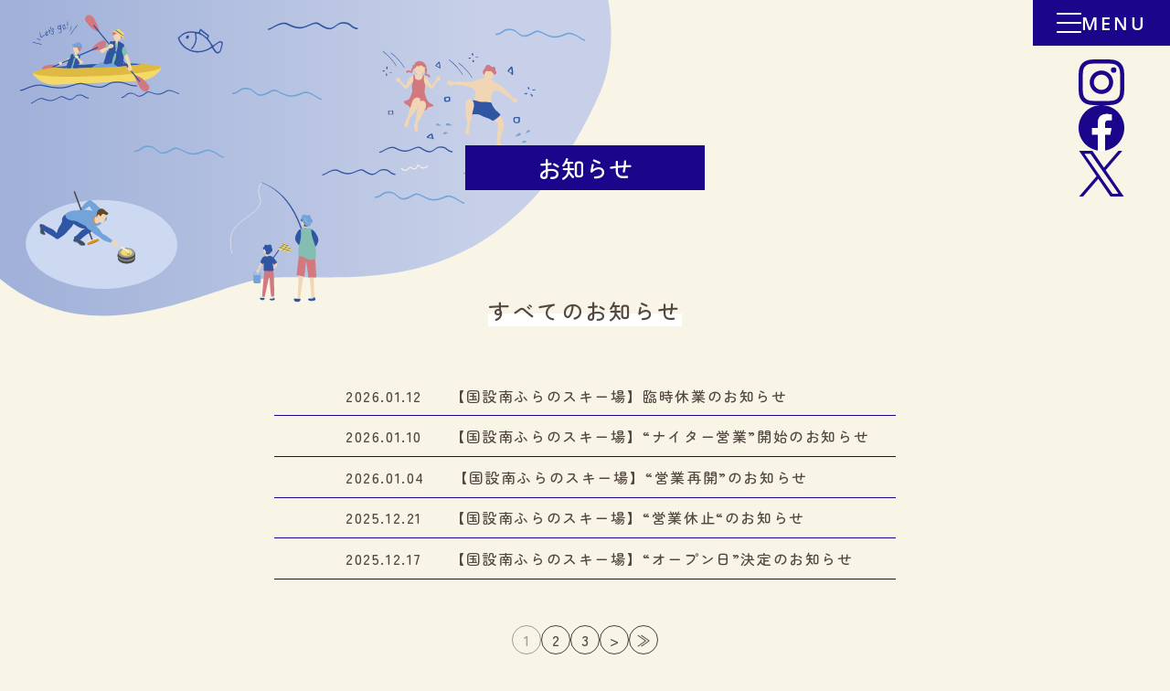

--- FILE ---
content_type: text/html; charset=UTF-8
request_url: https://minamifurano-kousya.com/info.php?id=a452667d39633983520002ab
body_size: 3029
content:

<!DOCTYPE html>
<html lang="ja">

<head prefix="og: https://ogp.me/ns# fb: https://ogp.me/ns/fb# website: https://ogp.me/ns/website#">
	<meta charset="UTF-8">
	<title>南富良野町振興公社</title>
	<meta name="viewport" content="width=device-width,user-scalable=no">
	<meta name="format-detection" content="telephone=no,address=no,email=no">
	<meta name="description" content="北海道南富良野町の道の駅南ふらの内物産センターや国設南ふらのスキー場、今注目を集めるかなやま湖のキャンプ場等を運営。こちらのサイトからキャンプ場の予約もできます。美しい湖をもつ自然豊かな南富良野町へ是非お越しください。">
	<meta property="og:locale" content="ja_JP" />
	<meta property="og:type" content="website">
	<meta property="og:title" content="南富良野町振興公社">
	<meta property="og:description" content="北海道南富良野町の道の駅南ふらの内物産センターや国設南ふらのスキー場、今注目を集めるかなやま湖のキャンプ場等を運営。こちらのサイトからキャンプ場の予約もできます。美しい湖をもつ自然豊かな南富良野町へ是非お越しください。">
	<meta property="og:site_name" content="南富良野町振興公社">
	<meta property="og:image" content="https://minamifurano-kousya.com/img/1200x1200.jpg" >
	<meta property="og:url" content="https://minamifurano-kousya.com">
	<meta name="twitter:card" content="summary" />
	<link rel="stylesheet" href="css/destyle.css">
	<link rel="stylesheet" href="css/wow.min.css">
	<link rel="stylesheet" href="https://fonts.googleapis.com/css2?family=Material+Symbols+Outlined:opsz,wght,FILL,GRAD@24,400,0,0" />
	<link rel="stylesheet" href="css/inline.css">
	<link rel="stylesheet" href="css/style.css">
	<link rel="stylesheet" href="css/swiper-bundle.min.css" />
	<script src="js/swiper-bundle.min.js"></script>
	<script src="js/smooth-scroll.min.js"></script>
	<script src="js/wow.min.js"></script>
	<script src="js/desvg.js"></script>
	<script src="js/jquery-3.5.1.min.js"></script>
	<script src="js/common.js"></script>
	<link rel="stylesheet" href="https://cdn.jsdelivr.net/npm/swiper@11/swiper-bundle.min.css"/>
	<script src="https://cdn.jsdelivr.net/npm/swiper@11/swiper-bundle.min.js"></script>
	<script>
	  (function(d) {
		var config = {
		  kitId: 'mmb3yhw',
		  scriptTimeout: 3000,
		  async: true
		},
		h=d.documentElement,t=setTimeout(function(){h.className=h.className.replace(/\bwf-loading\b/g,"")+" wf-inactive";},config.scriptTimeout),tk=d.createElement("script"),f=false,s=d.getElementsByTagName("script")[0],a;h.className+=" wf-loading";tk.src='https://use.typekit.net/'+config.kitId+'.js';tk.async=true;tk.onload=tk.onreadystatechange=function(){a=this.readyState;if(f||a&&a!="complete"&&a!="loaded")return;f=true;clearTimeout(t);try{Typekit.load(config)}catch(e){}};s.parentNode.insertBefore(tk,s)
	  })(document);
	</script>
</head>
<body>
	<div class="menu">
	<input type="checkbox" id="menu-checkbox">
	<label class="menu-open" for="menu-checkbox" >
		<img src="img/common_menu_open.svg" alt="" width="27" height="22">
		MENU
	</label>
	<div class="menu-area">
		<label class="menu-close" for="menu-checkbox" >
			<img src="img/common_menu_close.svg" alt="" width="27" height="22">
			MENU
		</label>
		<div class="grid">
			<div class="scroll-container">
				<div class="flex-container">
					<div class="animal">
						<img src="img/common_menu_owl.svg" alt="" width="86" height="85">
					</div>
					<div class="logo">
						<a href="./"><img src="img/index_logo2.svg" alt="" width="190"></a>
					</div>
					<ul class="main">
						<li><a href="./">トップページ</a></li>
						<li><a href="info.php">お知らせ</a></li>
						<li><a href="./#michinoeki">道の駅 南ふらの</a></li>
						<li>
							<details>
							  <summary>南富良野町振興公社の主要業務</summary>
							  <ul class="sub">
							  　<li><a href="bussan.php">道の駅南ふらの 南富良野町物産センター</a></li>
							  	<li><a href="camp.php#auto-camp">かなやま湖オートキャンプ場</a></li>
								<li><a href="camp.php#kohan-camp">かなやま湖畔キャンプ場</a></li>
								<li><a href="nousan.php">南ふらの農産物処理加工センター</a></li>
								<li><a href="http://larch.jp/page2">かなやま湖保養センター&nbsp;<span class="material-symbols-outlined">open_in_new</span></a></li>
								<li><a href="ski.php">国設南ふらのスキー場</a></li>
							  </ul>
							</details>
						</li>
						<li><a href="./#sns">振興公社のSNS <img data-url="https://instagram.com/minamifuranotyosinkokosya?igshid=YmMyMTA2M2Y=" class="js-link" src="img/common_menu_sns_instagram.svg" alt="" width="25" height="25"> <img data-url="https://www.facebook.com/profile.php?id=100089974595093" class="js-link" src="img/common_menu_sns_facebook.svg" alt="" width="25" height="25"> <img data-url="https://x.com/PecsHE0iwx82151" class="js-link" src="img/common_menu_sns_x.svg" alt="" width="25" height="25"></a></li>
						<li><a href="./#furusato">ふるさと納税</a></li>
						<li><a href="contact.php">お問い合わせ</a></li>
					</ul>
				</div>
			</div>
		</div>
	</div>
	<ul class="sns">
		<li><a href="https://instagram.com/minamifuranotyosinkokosya?igshid=YmMyMTA2M2Y=" target="_blank"><img src="img/common_header_instagram.svg" alt="" width="50" height="50"></a></li>
		<li><a href="https://www.facebook.com/profile.php?id=100089974595093" target="_blank"><img src="img/common_header_facebook.svg" alt="" width="50" height="50"></a></li>
		<li><a href="https://x.com/PecsHE0iwx82151" target="_blank"><img src="img/common_header_x.svg" alt="" width="50" height="50"></a></li>
	</ul>
</div>
	<header class="common ">
		<h1>お知らせ</h1>
	</header>
	<main>
					<section class="info " style="margin-top:-50px;">
				<h2 class="basic"><div class="line">すべてのお知らせ</div></h2>
				<ul>
										<li>
						<a href="info.php?id=d8364b743932613447000363">
							<span class="label">
							</span>
							<time>2026.01.12</time>
							<span class="ttl">【国設南ふらのスキー場】臨時休業のお知らせ</span>
						</a>
					</li>
										<li>
						<a href="info.php?id=78e847bc613063fdf40001bd">
							<span class="label">
							</span>
							<time>2026.01.10</time>
							<span class="ttl">【国設南ふらのスキー場】“ナイター営業”開始のお知らせ</span>
						</a>
					</li>
										<li>
						<a href="info.php?id=3f46992463353183970003a2">
							<span class="label">
							</span>
							<time>2026.01.04</time>
							<span class="ttl">【国設南ふらのスキー場】“営業再開”のお知らせ</span>
						</a>
					</li>
										<li>
						<a href="info.php?id=77d79ffc623937978b00006e">
							<span class="label">
							</span>
							<time>2025.12.21</time>
							<span class="ttl">【国設南ふらのスキー場】“営業休止“のお知らせ</span>
						</a>
					</li>
										<li>
						<a href="info.php?id=a09f657e3539621c1a00010a">
							<span class="label">
							</span>
							<time>2025.12.17</time>
							<span class="ttl">【国設南ふらのスキー場】“オープン日”決定のお知らせ</span>
						</a>
					</li>
									</ul>
				<div class="pagination"><span class="current pager">1</span><a href="?page=2" class="pager">2</a><a href="?page=3" class="pager">3</a><a href="?page=2" class="next">></a><a href="?page=8" class="last">≫</a></div>			</section>
			</main>
	<footer>
	<div class="inner">
		<div class="grid">
			<div class="data">
				<div class="left">
					<div class="en">Minamifurano Town Promotion Corporation</div>
					<div class="ja"><span>株式会社</span> 南富良野町振興公社</div>
					<address>
						〒079-2403 <span style="white-space: nowrap;">北海道空知郡南富良野町幾寅６８７番地</span><br>
						T E L : 0167-52-2100<br>
						MAIL : mf.bussan@basil.ocn.ne.jp
					</address>
					<ul class="sns">
						<li><a href="https://instagram.com/minamifuranotyosinkokosya?igshid=YmMyMTA2M2Y=" target="_blank"><img src="img/common_footer_instagram.svg" alt="" width="30" height="30"></a></li>
						<li><a href="https://www.facebook.com/profile.php?id=100089974595093" target="_blank"><img src="img/common_footer_facebook.svg" alt="" width="30" height="30"></a></li>
						<li><a href="https://x.com/PecsHE0iwx82151" target="_blank"><img src="img/common_header_x.svg" alt="" width="30" height="30"></a></li>
					</ul>
				</div>
				<div class="right">
					<ul class="link">
						<li><a href="privacy-policy.php">プライバシーポリシー</a></li>
						<li><a href="sns-policy.php">SNSポリシー</a></li>
						<li><a href="company.php">㈱南富良野町振興公社概要</a></li>
					</ul>
				</div>
			</div>
			
		</div>
	</div>
	<small>
		copyright©2022 ㈱南富良野町振興公社 all rights reserved.
	</small>
</footer><script src="https://unpkg.com/budoux/bundle/budoux-ja.min.js"></script>
</body>

</html>

--- FILE ---
content_type: text/css
request_url: https://minamifurano-kousya.com/css/wow.min.css
body_size: 1005
content:
:root{--perspective:2000px;--distance:100px;--duration:1.5s;--mask-color:black}.wow.animated{opacity:1;-webkit-animation-delay:0s;animation-delay:0s;-webkit-animation-duration:var(--duration);animation-duration:var(--duration);-webkit-animation-fill-mode:both;animation-fill-mode:both;-webkit-animation-timing-function:cubic-bezier(.4,0,.2,1);animation-timing-function:cubic-bezier(.4,0,.2,1)}.wow.mask{-webkit-mask-image:-webkit-linear-gradient(black 0,#000 100%);mask-image:linear-gradient(black 0,#000 100%);-webkit-mask-repeat:no-repeat;mask-repeat:no-repeat;-webkit-mask-size:0 100%;mask-size:0 100%;-webkit-mask-position:left;mask-position:left}.wow.mask.animated{-webkit-animation-name:mask;animation-name:mask}@-webkit-keyframes mask{100%{-webkit-mask-size:100% 100%;mask-size:100% 100%}}@keyframes mask{100%{-webkit-mask-size:100% 100%;mask-size:100% 100%}}.wow.mask.right{-webkit-mask-position:right;mask-position:right}.wow.mask.center{-webkit-mask-position:center;mask-position:center}.wow.mask.top{-webkit-mask-size:100% 0;mask-size:100% 0;-webkit-mask-position:top;mask-position:top}.wow.mask.middle{-webkit-mask-size:100% 0;mask-size:100% 0;-webkit-mask-position:center;mask-position:center}.wow.mask.bottom{-webkit-mask-size:100% 0;mask-size:100% 0;-webkit-mask-position:bottom;mask-position:bottom}.wow.fade{opacity:0}.wow.fade.animated{-webkit-animation-name:fade;animation-name:fade}@-webkit-keyframes fade{0%{opacity:0}100%{opacity:1}}@keyframes fade{0%{opacity:0}100%{opacity:1}}.wow.fade.up.animated{-webkit-animation-name:up;animation-name:up}@-webkit-keyframes up{0%{opacity:0;-webkit-transform:translate3d(0,var(--distance),0);transform:translate3d(0,var(--distance),0)}100%{opacity:1;-webkit-transform:translate3d(0,0,0);transform:translate3d(0,0,0)}}@keyframes up{0%{opacity:0;-webkit-transform:translate3d(0,var(--distance),0);transform:translate3d(0,var(--distance),0)}100%{opacity:1;-webkit-transform:translate3d(0,0,0);transform:translate3d(0,0,0)}}.wow.fade.down.animated{-webkit-animation-name:down;animation-name:down}@-webkit-keyframes down{0%{opacity:0;-webkit-transform:translate3d(0,calc(-1 * var(--distance)),0);transform:translate3d(0,calc(-1 * var(--distance)),0)}100%{opacity:1;-webkit-transform:translate3d(0,0,0);transform:translate3d(0,0,0)}}@keyframes down{0%{opacity:0;-webkit-transform:translate3d(0,calc(-1 * var(--distance)),0);transform:translate3d(0,calc(-1 * var(--distance)),0)}100%{opacity:1;-webkit-transform:translate3d(0,0,0);transform:translate3d(0,0,0)}}.wow.fade.left.animated{-webkit-animation-name:left;animation-name:left}@-webkit-keyframes left{0%{opacity:0;-webkit-transform:translate3d(calc(-1 * var(--distance)),0,0);transform:translate3d(calc(-1 * var(--distance)),0,0)}100%{opacity:1;-webkit-transform:translate3d(0,0,0);transform:translate3d(0,0,0)}}@keyframes left{0%{opacity:0;-webkit-transform:translate3d(calc(-1 * var(--distance)),0,0);transform:translate3d(calc(-1 * var(--distance)),0,0)}100%{opacity:1;-webkit-transform:translate3d(0,0,0);transform:translate3d(0,0,0)}}.wow.fade.right.animated{-webkit-animation-name:right;animation-name:right}@-webkit-keyframes right{0%{opacity:0;-webkit-transform:translate3d(var(--distance),0,0);transform:translate3d(var(--distance),0,0)}100%{opacity:1;-webkit-transform:translate3d(0,0,0);transform:translate3d(0,0,0)}}@keyframes right{0%{opacity:0;-webkit-transform:translate3d(var(--distance),0,0);transform:translate3d(var(--distance),0,0)}100%{opacity:1;-webkit-transform:translate3d(0,0,0);transform:translate3d(0,0,0)}}.wow.blur{opacity:0}.wow.blur.animated{-webkit-animation-name:blur;animation-name:blur}@-webkit-keyframes blur{0%{-webkit-filter:blur(25px);filter:blur(25px)}100%{opacity:1}}@keyframes blur{0%{-webkit-filter:blur(25px);filter:blur(25px)}100%{opacity:1}}.wow.flip{opacity:0}.wow.flip.animated{-webkit-animation-name:flipX;animation-name:flipX}@-webkit-keyframes flipX{0%{-webkit-transform:perspective(var(--perspective)) rotate3d(1,0,0,90deg);transform:perspective(var(--perspective)) rotate3d(1,0,0,90deg)}100%{opacity:1}}@keyframes flipX{0%{-webkit-transform:perspective(var(--perspective)) rotate3d(1,0,0,90deg);transform:perspective(var(--perspective)) rotate3d(1,0,0,90deg)}100%{opacity:1}}.wow.flip.y.animated{-webkit-animation-name:flipY;animation-name:flipY}@-webkit-keyframes flipY{0%{-webkit-transform:perspective(var(--perspective)) rotate3d(0,1,0,90deg);transform:perspective(var(--perspective)) rotate3d(0,1,0,90deg)}100%{opacity:1}}@keyframes flipY{0%{-webkit-transform:perspective(var(--perspective)) rotate3d(0,1,0,90deg);transform:perspective(var(--perspective)) rotate3d(0,1,0,90deg)}100%{opacity:1}}.wow.mask2{-webkit-mask-image:-webkit-linear-gradient(var(--mask-color) 0,var(--mask-color) 100%);mask-image:linear-gradient(var(--mask-color) 0,var(--mask-color) 100%);-webkit-mask-repeat:no-repeat;mask-repeat:no-repeat;-webkit-mask-size:0 100%;mask-size:0 100%;-webkit-mask-position:left;mask-position:left}.wow.mask2::after{content:"";display:block;width:100%;height:100%;background:#000;position:absolute;left:0;top:0;-webkit-transform-origin:right top;transform-origin:right top}.wow.mask2.animated{-webkit-animation-name:mask2;animation-name:mask2}@-webkit-keyframes mask2{33%{-webkit-mask-size:100% 100%;mask-size:100% 100%}100%{-webkit-mask-size:100% 100%;mask-size:100% 100%}}@keyframes mask2{33%{-webkit-mask-size:100% 100%;mask-size:100% 100%}100%{-webkit-mask-size:100% 100%;mask-size:100% 100%}}.wow.mask2.animated::after{-webkit-transform-origin:right top;transform-origin:right top;-webkit-animation-name:mask2-afterX;animation-name:mask2-afterX;-webkit-animation-delay:0s;animation-delay:0s;-webkit-animation-duration:var(--duration);animation-duration:var(--duration);-webkit-animation-fill-mode:both;animation-fill-mode:both;-webkit-animation-timing-function:cubic-bezier(.4,0,.2,1);animation-timing-function:cubic-bezier(.4,0,.2,1)}@-webkit-keyframes mask2-afterX{33%{-webkit-transform:scaleX(1);transform:scaleX(1)}66%{-webkit-transform:scaleX(0);transform:scaleX(0)}100%{-webkit-transform:scaleX(0);transform:scaleX(0)}}@keyframes mask2-afterX{33%{-webkit-transform:scaleX(1);transform:scaleX(1)}66%{-webkit-transform:scaleX(0);transform:scaleX(0)}100%{-webkit-transform:scaleX(0);transform:scaleX(0)}}.wow.mask2.right{-webkit-mask-position:right;mask-position:right}.wow.mask2.right.animated::after{-webkit-transform-origin:left top;transform-origin:left top}.wow.mask2.top{-webkit-mask-position:top;mask-position:top;-webkit-mask-size:100% 0;mask-size:100% 0}.wow.mask2.top.animated::after{-webkit-animation-name:mask2-afterY;animation-name:mask2-afterY;-webkit-transform-origin:left bottom;transform-origin:left bottom}@-webkit-keyframes mask2-afterY{33%{-webkit-transform:scaleY(1);transform:scaleY(1)}66%{-webkit-transform:scaleY(0);transform:scaleY(0)}100%{-webkit-transform:scaleY(0);transform:scaleY(0)}}@keyframes mask2-afterY{33%{-webkit-transform:scaleY(1);transform:scaleY(1)}66%{-webkit-transform:scaleY(0);transform:scaleY(0)}100%{-webkit-transform:scaleY(0);transform:scaleY(0)}}.wow.mask2.bottom{-webkit-mask-position:bottom;mask-position:bottom;-webkit-mask-size:100% 0;mask-size:100% 0}.wow.mask2.bottom.animated::after{-webkit-animation-name:mask2-afterY;animation-name:mask2-afterY;-webkit-transform-origin:left top;transform-origin:left top}.wow.mask2.center{-webkit-mask-position:center;mask-position:center;-webkit-mask-size:0 100%;mask-size:0 100%}.wow.mask2.center.animated::after{-webkit-animation-name:mask2-afterX;animation-name:mask2-afterX;-webkit-transform-origin:center center;transform-origin:center center}.wow.mask2.middle{-webkit-mask-position:center;mask-position:center;-webkit-mask-size:100% 0;mask-size:100% 0}.wow.mask2.middle.animated::after{-webkit-animation-name:mask2-afterY;animation-name:mask2-afterY;-webkit-transform-origin:left center;transform-origin:left center}

--- FILE ---
content_type: text/css
request_url: https://minamifurano-kousya.com/css/inline.css
body_size: 296
content:
/* Generated by less 3.11.1 */
.inline {
  line-height: normal;
}
.inline em,
.inline i {
  font-style: italic;
}
.inline h1,
.inline h2,
.inline h3,
.inline h4,
.inline h5,
.inline h6,
.inline strong,
.inline b {
  font-weight: bold;
}
.inline h1 {
  font-size: 28.8px;
  margin: 0.67em 0;
}
.inline h2 {
  font-size: 24px;
  margin: 0.83em 0;
}
.inline h3 {
  font-size: 18.72px;
  margin: 1em 0;
}
.inline h4 {
  font-size: 16px;
  margin: 1.33em 0;
}
.inline h5 {
  font-size: 13.28px;
  margin: 1.67em 0;
}
.inline h6 {
  font-size: 10.72px;
  margin: 2.33em 0;
}
.inline p {
  margin: 1em 0;
}
.inline img {
  margin-bottom: 0.2em;
  max-width: 100%;
  height: auto;
}
.inline .auto-size {
  max-width: 100%;
}
.inline table,
.inline th,
.inline tr,
.inline td {
  border: 1px solid #eee;
}
.inline ul {
  margin: 1em 0;
  padding-left: 40px;
  list-style-type: disc;
}
.inline ol {
  margin: 1em 0;
  padding-left: 40px;
  list-style-type: decimal;
}
.inline blockquote {
  margin: 1em 40px;
  quotes: inherit;
}
.inline a {
  text-decoration: underline;
}


--- FILE ---
content_type: text/css
request_url: https://minamifurano-kousya.com/css/style.css
body_size: 11492
content:
/* Generated by less 3.11.1 */
/* ここから */
@import url('https://cdn.jsdelivr.net/npm/yakuhanjp@3.3.1/dist/css/yakuhanjp-noto.min.css');
@font-face {
  font-family: 'Noto Sans JP';
  font-style: normal;
  font-weight: 400;
  font-display: swap;
  src: url(https://fonts.gstatic.com/s/notosansjp/v42/-F62fjtqLzI2JPCgQBnw7HFowA.otf) format('opentype');
}
@font-face {
  font-family: 'Noto Sans JP';
  font-style: normal;
  font-weight: 700;
  font-display: swap;
  src: url(https://fonts.gstatic.com/s/notosansjp/v42/-F6pfjtqLzI2JPCgQBnw7HFQei0q1A.otf) format('opentype');
}
@font-face {
  font-family: 'Open Sans';
  font-style: normal;
  font-weight: 400;
  font-stretch: normal;
  font-display: swap;
  src: url(https://fonts.gstatic.com/s/opensans/v34/memSYaGs126MiZpBA-UvWbX2vVnXBbObj2OVZyOOSr4dVJWUgsjZ0C4n.ttf) format('truetype');
}
@font-face {
  font-family: 'Open Sans';
  font-style: normal;
  font-weight: 600;
  font-stretch: normal;
  font-display: swap;
  src: url(https://fonts.gstatic.com/s/opensans/v34/memSYaGs126MiZpBA-UvWbX2vVnXBbObj2OVZyOOSr4dVJWUgsgH1y4n.ttf) format('truetype');
}
@font-face {
  font-family: 'Open Sans';
  font-style: normal;
  font-weight: 700;
  font-stretch: normal;
  font-display: swap;
  src: url(https://fonts.gstatic.com/s/opensans/v34/memSYaGs126MiZpBA-UvWbX2vVnXBbObj2OVZyOOSr4dVJWUgsg-1y4n.ttf) format('truetype');
}
@font-face {
  font-family: 'Zen Maru Gothic';
  font-style: normal;
  font-weight: 400;
  font-display: swap;
  src: url(https://fonts.gstatic.com/s/zenmarugothic/v12/o-0SIpIxzW5b-RxT-6A8jWAtCp-k7Q.ttf) format('truetype');
}
@font-face {
  font-family: 'Zen Maru Gothic';
  font-style: normal;
  font-weight: 500;
  font-display: swap;
  src: url(https://fonts.gstatic.com/s/zenmarugothic/v12/o-0XIpIxzW5b-RxT-6A8jWAtCp-cGWtCPA.ttf) format('truetype');
}
@font-face {
  font-family: 'Zen Maru Gothic';
  font-style: normal;
  font-weight: 700;
  font-display: swap;
  src: url(https://fonts.gstatic.com/s/zenmarugothic/v12/o-0XIpIxzW5b-RxT-6A8jWAtCp-cUW1CPA.ttf) format('truetype');
}
html {
  font-size: 62.5%;
  font-family: 'Zen Maru Gothic', sans-serif;
  -webkit-print-color-adjust: exact;
  -webkit-font-smoothing: antialiased;
  -moz-osx-font-smoothing: grayscale;
}
body {
  font-size: 1.6rem;
  background-color: #F8F4E6;
  color: #534741;
  font-weight: 500;
  position: relative;
  overflow-x: hidden;
}
@-webkit-keyframes anim_01 {
  0% {
    -webkit-transform: translate(0px, 0px);
            transform: translate(0px, 0px);
  }
  25% {
    -webkit-transform: translate(2px, 0px);
            transform: translate(2px, 0px);
  }
  50% {
    -webkit-transform: translate(0px, 2px);
            transform: translate(0px, 2px);
  }
  75% {
    -webkit-transform: translate(2px, 0px);
            transform: translate(2px, 0px);
  }
  100% {
    -webkit-transform: translate(0px, 0px);
            transform: translate(0px, 0px);
  }
}
@keyframes anim_01 {
  0% {
    -webkit-transform: translate(0px, 0px);
            transform: translate(0px, 0px);
  }
  25% {
    -webkit-transform: translate(2px, 0px);
            transform: translate(2px, 0px);
  }
  50% {
    -webkit-transform: translate(0px, 2px);
            transform: translate(0px, 2px);
  }
  75% {
    -webkit-transform: translate(2px, 0px);
            transform: translate(2px, 0px);
  }
  100% {
    -webkit-transform: translate(0px, 0px);
            transform: translate(0px, 0px);
  }
}
@-webkit-keyframes anim_02 {
  0% {
    -webkit-transform: translate(2px, 2px);
            transform: translate(2px, 2px);
  }
  25% {
    -webkit-transform: translate(0px, 2px);
            transform: translate(0px, 2px);
  }
  50% {
    -webkit-transform: translate(2px, 0px);
            transform: translate(2px, 0px);
  }
  75% {
    -webkit-transform: translate(0px, 2px);
            transform: translate(0px, 2px);
  }
  100% {
    -webkit-transform: translate(2px, 2px);
            transform: translate(2px, 2px);
  }
}
@keyframes anim_02 {
  0% {
    -webkit-transform: translate(2px, 2px);
            transform: translate(2px, 2px);
  }
  25% {
    -webkit-transform: translate(0px, 2px);
            transform: translate(0px, 2px);
  }
  50% {
    -webkit-transform: translate(2px, 0px);
            transform: translate(2px, 0px);
  }
  75% {
    -webkit-transform: translate(0px, 2px);
            transform: translate(0px, 2px);
  }
  100% {
    -webkit-transform: translate(2px, 2px);
            transform: translate(2px, 2px);
  }
}
@-webkit-keyframes anim_03 {
  0% {
    -webkit-transform: translate(2px, 0px);
            transform: translate(2px, 0px);
  }
  25% {
    -webkit-transform: translate(2px, 2px);
            transform: translate(2px, 2px);
  }
  50% {
    -webkit-transform: translate(0px, 0px);
            transform: translate(0px, 0px);
  }
  75% {
    -webkit-transform: translate(2px, 2px);
            transform: translate(2px, 2px);
  }
  100% {
    -webkit-transform: translate(2px, 0px);
            transform: translate(2px, 0px);
  }
}
@keyframes anim_03 {
  0% {
    -webkit-transform: translate(2px, 0px);
            transform: translate(2px, 0px);
  }
  25% {
    -webkit-transform: translate(2px, 2px);
            transform: translate(2px, 2px);
  }
  50% {
    -webkit-transform: translate(0px, 0px);
            transform: translate(0px, 0px);
  }
  75% {
    -webkit-transform: translate(2px, 2px);
            transform: translate(2px, 2px);
  }
  100% {
    -webkit-transform: translate(2px, 0px);
            transform: translate(2px, 0px);
  }
}
#m1,
#m13,
#m19,
#m25 {
  -webkit-animation: anim_01 2s infinite;
          animation: anim_01 2s infinite;
}
#m2,
#m8,
#m14,
#m20 {
  -webkit-animation: anim_02 2s infinite;
          animation: anim_02 2s infinite;
}
#m3,
#m9,
#m21 {
  -webkit-animation: anim_03 2s infinite;
          animation: anim_03 2s infinite;
}
#m10,
#m22 {
  -webkit-animation: anim_01 2s infinite;
          animation: anim_01 2s infinite;
  animation-direction: reverse;
}
#m5,
#m11,
#m17,
#m23 {
  -webkit-animation: anim_02 2s infinite;
          animation: anim_02 2s infinite;
  animation-direction: reverse;
}
#m12,
#m18,
#m24 {
  -webkit-animation: anim_03 2s infinite;
          animation: anim_03 2s infinite;
  animation-direction: reverse;
}
.menu {
  position: fixed;
  top: 0;
  right: 0;
  z-index: 1000;
}
.menu #menu-checkbox {
  display: none;
}
.menu #menu-checkbox:checked ~ .menu-area {
  opacity: 1;
  pointer-events: auto;
}
.menu .menu-open,
.menu .menu-close {
  background-color: #1B058B;
  color: #fff;
  width: 150px;
  height: 50px;
  display: -webkit-box;
  display: flex;
  -webkit-box-pack: center;
          justify-content: center;
  -webkit-box-align: center;
          align-items: center;
  font-size: 20px;
  letter-spacing: 0.15em;
  grid-gap: 10px;
  cursor: pointer;
  font-family: 'Open Sans', sans-serif;
  font-weight: 600;
}
@media (max-width: 640px) {
  .menu .menu-open,
  .menu .menu-close {
    width: 100px;
    height: 30px;
    font-size: 16px;
  }
  .menu .menu-open img,
  .menu .menu-close img {
    -webkit-transform: scale(0.7);
            transform: scale(0.7);
  }
}
.menu .menu-close {
  position: absolute;
  top: 0;
  right: 0;
}
.menu .menu-area {
  background-color: #1B058B;
  color: #fff;
  opacity: 0;
  pointer-events: none;
  position: fixed;
  top: 0;
  left: 0;
  width: 100%;
  height: 100%;
  -webkit-transition: opacity 0.6s;
  transition: opacity 0.6s;
  z-index: 10000;
}
.menu .menu-area .grid {
  display: -webkit-box;
  display: flex;
  -webkit-box-pack: center;
          justify-content: center;
  -webkit-box-align: center;
          align-items: center;
  height: 100%;
  padding: 20px 20px;
}
@media (max-width: 800px) {
  .menu .menu-area .grid .animal,
  .menu .menu-area .grid .logo {
    display: none;
  }
}
.menu .menu-area .grid .scroll-container {
  margin: auto;
  max-height: 100%;
  overflow: auto;
}
.menu .menu-area .grid .flex-container {
  display: -webkit-box;
  display: flex;
  -webkit-box-pack: center;
          justify-content: center;
  -webkit-box-align: center;
          align-items: center;
  grid-gap: 50px;
}
.menu .menu-area .grid ul.main {
  width: 360px;
  white-space: nowrap;
}
.menu .menu-area .grid ul.main > li {
  font-size: 18px;
  font-size: 14px;
  letter-spacing: 0.05em;
  border-bottom: 1px dashed #fff;
  padding: 0.8em 0;
}
@media (min-width: 350px) {
  .menu .menu-area .grid ul.main > li {
    font-size: calc(14px  +  4  * ((100vw -  350px ) / 450 ));
  }
}
@media (min-width: 800px) {
  .menu .menu-area .grid ul.main > li {
    font-size: 18px;
  }
}
.menu .menu-area .grid ul.main > li .js-link {
  display: inline-block;
  -webkit-transition: opacity 0.6s;
  transition: opacity 0.6s;
}
.menu .menu-area .grid ul.main > li .js-link:hover {
  opacity: 0.5;
}
.menu .menu-area .grid ul.main > li > a {
  display: -webkit-box;
  display: flex;
  -webkit-box-align: center;
          align-items: center;
  grid-gap: 1em;
  padding-right: 1em;
}
.menu .menu-area .grid ul.main > li > a:hover {
  color: #D2787F;
}
.menu .menu-area .grid ul.main > li > a::after {
  content: "";
  display: inline-block;
  background-image: url(../img/common_menu_arrow.svg);
  width: 7px;
  height: 12px;
  background-size: 7px 12px;
  margin-left: auto;
}
.menu .menu-area .grid ul.main > li summary {
  display: -webkit-box;
  display: flex;
  -webkit-box-pack: justify;
          justify-content: space-between;
  -webkit-box-align: center;
          align-items: center;
  position: relative;
  cursor: pointer;
  list-style: none;
  grid-gap: 1em;
}
.menu .menu-area .grid ul.main > li summary::-webkit-details-marker {
  display: none;
}
.menu .menu-area .grid ul.main > li summary::after {
  content: '+';
  -webkit-transition: -webkit-transform 0.5s;
  transition: -webkit-transform 0.5s;
  transition: transform 0.5s;
  transition: transform 0.5s, -webkit-transform 0.5s;
  font-size: 14px;
  margin-right: 1em;
}
@media (min-width: 350px) {
  .menu .menu-area .grid ul.main > li summary::after {
    font-size: calc(14px  +  4  * ((100vw -  350px ) / 450 ));
  }
}
@media (min-width: 800px) {
  .menu .menu-area .grid ul.main > li summary::after {
    font-size: 18px;
  }
}
.menu .menu-area .grid ul.main > li details[open] summary::after {
  content: '-';
}
.menu .menu-area .grid ul.main > li ul.sub {
  padding: 0.5em 0;
}
.menu .menu-area .grid ul.main > li ul.sub li {
  padding: 0.5em 0;
}
.menu .menu-area .grid ul.main > li ul.sub li::before {
  content: "-";
  display: inline-block;
  margin-right: 0.5em;
}
.menu .menu-area .grid ul.main > li ul.sub li > a {
  display: -webkit-inline-box;
  display: inline-flex;
  -webkit-box-align: center;
          align-items: center;
  font-size: 16px;
  font-size: 12px;
}
@media (min-width: 350px) {
  .menu .menu-area .grid ul.main > li ul.sub li > a {
    font-size: calc(12px  +  4  * ((100vw -  350px ) / 450 ));
  }
}
@media (min-width: 800px) {
  .menu .menu-area .grid ul.main > li ul.sub li > a {
    font-size: 16px;
  }
}
.menu .menu-area .grid ul.main > li ul.sub li > a:hover {
  color: #D2787F;
}
.menu .menu-area .grid ul.main > li ul.sub li > a .material-symbols-outlined {
  font-size: 20px;
}
.menu .sns {
  display: -webkit-box;
  display: flex;
  -webkit-box-pack: center;
          justify-content: center;
  -webkit-box-align: center;
          align-items: center;
  -webkit-box-orient: vertical;
  -webkit-box-direction: normal;
          flex-direction: column;
  grid-gap: 15px;
  padding: 15px 0;
}
.menu .sns a {
  -webkit-transition: opacity 0.6s;
  transition: opacity 0.6s;
}
.menu .sns a:hover {
  opacity: 0.5;
}
@media (max-width: 640px) {
  .menu .sns {
    width: 30px;
    margin-left: auto;
    padding-right: 20px;
  }
  .menu .sns img {
    width: 30px;
    height: 30px;
  }
}
header.index {
  position: relative;
  margin-bottom: 50px;
}
header.index .bg {
  width: 100%;
}
header.index h1 {
  position: absolute;
  top: 50%;
  left: 50%;
  -webkit-transform: translate(-50%, -50%);
          transform: translate(-50%, -50%);
}
header.index h1 img {
  width: 160px;
}
@media (min-width: 350px) {
  header.index h1 img {
    width: calc(160px + 340 * ((100vw - 350px) / 930));
  }
}
@media (min-width: 1280px) {
  header.index h1 img {
    width: 500px;
  }
}
header.common {
  position: relative;
  z-index: -1;
  background-repeat: no-repeat;
  background-image: url(../img/contact_header_bg.svg);
  height: 250px;
  display: -webkit-box;
  display: flex;
  -webkit-box-pack: center;
          justify-content: center;
  -webkit-box-align: center;
          align-items: center;
}
@media (min-width: 350px) {
  header.common {
    height: calc(250px  +  133  * ((100vw -  350px ) / 1050 ));
  }
}
@media (min-width: 1400px) {
  header.common {
    height: 383px;
  }
}
header.common h1 {
  width: -webkit-max-content;
  width: -moz-max-content;
  width: max-content;
  color: #fff;
  background-color: #1b058b;
  font-size: 27px;
  font-size: 20px;
  line-height: 1.4em;
  font-weight: 500;
  padding: 0.25em 3em;
  text-align: center;
}
@media (min-width: 350px) {
  header.common h1 {
    font-size: calc(20px  +  7  * ((100vw -  350px ) / 1050 ));
  }
}
@media (min-width: 1400px) {
  header.common h1 {
    font-size: 27px;
  }
}
header.common h1 .sp {
  display: none;
}
header.common.camp {
  background-image: url(../img/camp_header_bg.svg);
}
header.common.camp h1 {
  background-color: #54A78F;
}
header.common.ski {
  background-image: url(../img/ski_header_bg.svg);
}
header.common.ski h1 {
  background-color: #65A8E5;
}
header.common.bussan {
  background-image: url(../img/bussan_header_bg.svg);
}
header.common.bussan h1 {
  background-color: #906D9F;
}
header.common.contact {
  background-image: none;
}
header.common.contact h1 {
  background-color: #9DB3DC;
}
header.common.nousan {
  background-image: url(../img/nousan_header_bg.svg);
}
header.common.nousan h1 {
  background-color: #C89B59;
}
@media (max-width: 640px) {
  header.common h1 .sp {
    display: inherit;
  }
  header.common h1 .pc {
    display: none;
  }
}
h2.animal {
  width: -webkit-max-content;
  width: -moz-max-content;
  width: max-content;
  position: relative;
}
h2.animal span {
  display: block;
  background-color: #fff;
  color: #1b058b;
  font-size: 27px;
  font-size: 20px;
  font-weight: 500;
  padding: 10px 2em;
  border-radius: 10px;
  position: relative;
  text-align: center;
  line-height: 1.4em;
}
@media (min-width: 350px) {
  h2.animal span {
    font-size: calc(20px  +  7  * ((100vw -  350px ) / 930 ));
  }
}
@media (min-width: 1280px) {
  h2.animal span {
    font-size: 27px;
  }
}
h2.animal span::after {
  content: "";
  display: block;
  position: absolute;
  width: calc(100% - 10px);
  height: calc(100% - 10px);
  border: 2px dashed #1b058b;
  top: 5px;
  left: 5px;
  pointer-events: none;
  border-radius: 10px;
}
h2.animal span .sp {
  display: none;
}
@media (max-width: 640px) {
  h2.animal span .sp {
    display: inherit;
  }
}
h2.animal::before {
  content: "";
  display: block;
  position: absolute;
  top: 50%;
  left: -10px;
  -webkit-transform: translate(-100%, -50%);
          transform: translate(-100%, -50%);
}
@media (max-width: 1280px) {
  h2.animal::before {
    position: relative;
    top: inherit;
    left: inherit;
    -webkit-transform: none;
            transform: none;
    margin: 0 auto;
    margin-bottom: 10px;
  }
}
h2.animal.fox::before {
  background-image: url(../img/common_animal_fox.svg);
  width: 117px;
  height: 100px;
  background-size: 117px 100px;
}
h2.animal.bear::before {
  background-image: url(../img/common_animal_bear.svg);
  width: 102px;
  height: 135px;
  background-size: 102px 135px;
}
h2.animal.bear::before {
  background-image: url(../img/common_animal_bear.svg);
  width: 102px;
  height: 135px;
  background-size: 102px 135px;
}
h2.animal.deer::before {
  background-image: url(../img/common_animal_deer.svg);
  width: 117px;
  height: 135px;
  background-size: 117px 135px;
}
h2.animal.squirrel::before {
  background-image: url(../img/common_animal_squirrel.svg);
  width: 112px;
  height: 120px;
  background-size: 112px 120px;
}
.more {
  background-color: #1b058b;
  color: #fff;
  display: -webkit-box;
  display: flex;
  max-width: -webkit-max-content;
  max-width: -moz-max-content;
  max-width: max-content;
  height: 30px;
  margin: 0 auto;
  -webkit-box-pack: center;
          justify-content: center;
  -webkit-box-align: center;
          align-items: center;
  -webkit-transition: opacity 0.6s;
  transition: opacity 0.6s;
}
.more span {
  padding: 0 0.8em;
}
.more::after {
  content: "";
  display: inline-block;
  width: 30px;
  height: 30px;
  background-color: #7A66C4;
  background-image: url(../img/common_arrow_01.svg);
  background-position: center center;
  background-repeat: no-repeat;
  background-size: 12px 6px;
}
.more:hover {
  opacity: 0.5;
}
.more.ski {
  background-color: #65A8E5;
}
.more.ski::after {
  background-color: #A3CBEF;
}
.more.camp {
  background-color: #54A78F;
}
.more.camp::after {
  background-color: #96C7B1;
}
.more.bussan {
  background-color: #906D9F;
}
.more.bussan::after {
  background-color: #a98db5;
}
h2.basic {
  font-size: 24px;
  font-size: 18px;
  line-height: 1.8em;
  letter-spacing: 0.1em;
  text-align: center;
  width: -webkit-max-content;
  width: -moz-max-content;
  width: max-content;
  margin-bottom: 30px;
}
@media (min-width: 350px) {
  h2.basic {
    font-size: calc(18px  +  6  * ((100vw -  350px ) / 290 ));
  }
}
@media (min-width: 640px) {
  h2.basic {
    font-size: 24px;
  }
}
h2.basic .line {
  display: inline;
  background: -webkit-linear-gradient(transparent 60%, #fff 0%);
  background: linear-gradient(transparent 60%, #fff 0%);
}
h2.basic .sp {
  display: none;
}
@media (max-width: 640px) {
  h2.basic .sp {
    display: inherit;
  }
}
section.info {
  margin-bottom: 100px;
  padding: 0 20px;
}
section.info h2 {
  margin: 0 auto;
  margin-bottom: 50px;
}
section.info ul {
  max-width: 680px;
  margin: 0 auto;
  margin-bottom: 50px;
}
section.info ul li {
  border-bottom: 1px solid #1b058b;
}
section.info ul li a {
  display: grid;
  grid-template-columns: 3em auto 1fr;
  grid-gap: 30px;
  padding: 0.8em 0;
  letter-spacing: 0.1em;
  -webkit-transition: opacity 0.6s;
  transition: opacity 0.6s;
}
@media (max-width: 720px) {
  section.info ul li a {
    grid-gap: 15px;
  }
}
section.info ul li a:hover {
  opacity: 0.5;
}
section.info ul li a .label {
  display: inline-block;
  font-family: 'Open Sans', sans-serif;
  font-weight: 600;
  color: #1b058b;
}
section.info ul li a time {
  display: inline-block;
}
section.info ul li a .ttl {
  display: -webkit-box;
  overflow: hidden;
  -webkit-line-clamp: 1;
  -webkit-box-orient: vertical;
}
section.info.ski ul li {
  border-bottom: 1px solid #65A8E5;
}
section.info.ski ul a .label {
  color: #65A8E5;
}
section.info.camp ul li {
  border-bottom: 1px solid #54A78F;
}
section.info.camp ul a .label {
  color: #54A78F;
}
section.info.bussan ul li {
  border-bottom: 1px solid #906D9F;
}
section.info.bussan ul a .label {
  color: #906D9F;
}
section.info .pagination {
  display: -webkit-box;
  display: flex;
  grid-gap: 1em;
  -webkit-box-pack: center;
          justify-content: center;
  margin-bottom: 100px;
}
section.info .pagination a,
section.info .pagination span {
  border: 1px solid #434343;
  width: 2em;
  height: 2em;
  display: -webkit-box;
  display: flex;
  -webkit-box-pack: center;
          justify-content: center;
  -webkit-box-align: center;
          align-items: center;
  border-radius: 100%;
}
section.info .pagination .current {
  cursor: not-allowed;
  opacity: 0.5;
}
section.michinoeki {
  background-color: #E3EED1;
  position: relative;
  padding: 0 20px;
}
section.michinoeki #l1,
section.michinoeki #l2,
section.michinoeki #l3,
section.michinoeki #l4,
section.michinoeki #l5,
section.michinoeki #l6,
section.michinoeki #l7,
section.michinoeki #l8,
section.michinoeki #l9,
section.michinoeki #l10 {
  cursor: pointer;
  pointer-events: bounding-box;
}
section.michinoeki #l1:hover rect,
section.michinoeki #l2:hover rect,
section.michinoeki #l3:hover rect,
section.michinoeki #l4:hover rect,
section.michinoeki #l5:hover rect,
section.michinoeki #l6:hover rect,
section.michinoeki #l7:hover rect,
section.michinoeki #l8:hover rect,
section.michinoeki #l9:hover rect,
section.michinoeki #l10:hover rect {
  fill: #7669B9;
}
section.michinoeki #l11 {
  cursor: pointer;
  pointer-events: bounding-box;
}
section.michinoeki #l11:hover circle {
  fill: #7669B9;
}
section.michinoeki .inner {
  max-width: 900px;
  margin: 0 auto;
}
section.michinoeki .grid {
  
}

section.michinoeki .grid .map{
  padding: 40px 0;
}
section.michinoeki .grid .gallery{
  overflow: hidden;
}
section.michinoeki .grid .gallery h3{
  margin-bottom: 30px;
}
section.michinoeki .grid .gallery .swiper{
  overflow: visible;
}

section.michinoeki .grid .gallery .swiper-container {
  width: 100%;
  height: 100%;
}

section.michinoeki .grid .gallery .swiper-slide {
  aspect-ratio: 16 / 9;
  position: relative;
}

section.michinoeki .grid .gallery .swiper-slide img {
  width: 100%;
  height: 100%;
  object-fit: cover;
}

section.michinoeki .grid .gallery .navigation{
  display: flex;
  justify-content: center;
  align-items: center;
  margin-top: 20px;
  gap: 10px;
}

section.michinoeki .grid .gallery .navigation img{
  width: 30px;
  height: 30px;
  cursor: pointer;
}

section.michinoeki .grid .picts{
  margin-top: 30px;
  display: flex;
  justify-content: center;
  align-items: start;
  gap: 10px;
  flex-wrap: wrap;
}

section.michinoeki .grid .picts img{
  width: 60px;
}

section.michinoeki .grid .left {
  padding-top: 100px;
  margin-bottom: 100px;
  z-index: 2;
}
@media (max-width: 1280px) {
  section.michinoeki .grid .left {
    padding: 100px 25px 25px 0;
  }
}
section.michinoeki .grid .left h2 {
  margin: 0 auto 50px auto;
}
section.michinoeki .grid .left h3 {
  font-size: 18px;
  font-size: 14px;
  line-height: 1.8em;
  letter-spacing: 0.1em;
  margin-bottom: 30px;
  text-align: center;
}
@media (min-width: 350px) {
  section.michinoeki .grid .left h3 {
    font-size: calc(14px  +  4  * ((100vw -  350px ) / 290 ));
  }
}
@media (min-width: 640px) {
  section.michinoeki .grid .left h3 {
    font-size: 18px;
  }
}
section.michinoeki .grid .left h3 .line {
  display: inline;
  background: -webkit-linear-gradient(transparent 60%, #fff 0%);
  background: linear-gradient(transparent 60%, #fff 0%);
}
section.michinoeki .grid .left p {
  font-size: 14px;
  line-height: 2em;
  margin-bottom: 50px;
  letter-spacing: 0.1em;
}
@media (min-width: 350px) {
  section.michinoeki .grid .left p {
    font-size: calc(14px  +  4  * ((100vw -  350px ) / 290 ));
  }
}
@media (min-width: 640px) {
  section.michinoeki .grid .left p {
    font-size: 18px;
  }
}
@media (max-width: 1280px) {
  section.michinoeki .grid .left h2 {
    margin: 0 auto 50px auto;
  }
  section.michinoeki .grid .left h3 {
    text-align: center;
  }
  section.michinoeki .grid .left p {
    text-align: center;
    margin-bottom: 30px;
  }
}
section.michinoeki .grid .right {
  padding-bottom: 200px;
  /* margin-right: calc(100% - 50vw + 10px);
  margin-left: -100px;
  margin-left: -400px; */
}
section.michinoeki .grid .right h3 img {
  max-width: 200px;
  width: 100%;
  margin: 0 auto;
  display: block;
}
section.michinoeki .grid .right svg {
  height: 100%;
  width: 100%;
}
@media (min-width: 900px) {
  section.michinoeki .grid .right h3 img {
    max-width: 250px;
  }
}
@media (min-width: 1500px) {
  section.michinoeki .grid .right {
  }
}
@media (max-width: 1280px) {
  section.michinoeki .grid {
    grid-template-columns: 1fr;
  }
  section.michinoeki .grid .right {
    text-align: right;
  }
}
section.michinoeki .border {
  position: absolute;
  bottom: 0;
  left: 0;
  width: 100%;
  -webkit-transform: translateY(1px);
          transform: translateY(1px);
}
section.contents {
  padding: 50px 20px 100px 20px;
}
section.contents .inner {
  max-width: 900px;
  margin: 0 auto;
  position: relative;
}
section.contents .inner::before {
  content: "";
  display: inline-block;
  background-image: url(../img/common_tree_01.svg);
  width: 177px;
  height: 194px;
  background-size: 177px 194px;
  position: absolute;
  top: 0;
  right: 0;
  -webkit-transform: translate(50%, -75%);
          transform: translate(50%, -75%);
}
section.contents .inner::after {
  content: "";
  display: inline-block;
  background-image: url(../img/common_tree_02.svg);
  width: 138px;
  height: 164px;
  background-size: 138px 164px;
  position: absolute;
  left: 0;
  bottom: 0;
  -webkit-transform: translate(-100%, 25%);
          transform: translate(-100%, 25%);
}
@media (max-width: 1280px) {
  section.contents .inner::before {
    right: 40px;
    width: 88.5px;
    height: 97px;
    background-size: 88.5px 97px;
  }
  section.contents .inner::after {
    left: 60px;
    width: 69px;
    height: 82px;
    background-size: 69px 82px;
  }
}
section.contents h2 {
  margin: 0 auto;
  margin-bottom: 80px;
}
section.contents ul {
  display: grid;
  grid-template-columns: 1fr 1fr 1fr;
  grid-gap: 50px;
  margin-bottom: 50px;
}
@media (max-width: 940px) {
  section.contents ul {
    grid-template-columns: 1fr 1fr;
    grid-gap: 20px;
  }
}
@media (max-width: 640px) {
  section.contents ul {
    grid-template-columns: 1fr;
    grid-gap: 20px;
  }
}
section.contents ul li {
  width: 100%;
}
section.contents ul li a {
  display: block;
}
section.contents ul li a .img {
  position: relative;
}
section.contents ul li a .img img {
  width: 100%;
  aspect-ratio: 1.77777778;
  -o-object-fit: cover;
     object-fit: cover;
}
section.contents ul li a .img::before {
  content: "";
  display: block;
  background-color: #a190d9;
  opacity: 0.3;
  width: 100%;
  height: 100%;
  position: absolute;
  top: 0;
  left: 0;
  -webkit-transition: opacity 0.6s;
  transition: opacity 0.6s;
}
section.contents ul li a .img::after {
  content: "";
  display: inline-block;
  width: 30px;
  height: 30px;
  position: absolute;
  bottom: 0;
  right: 0;
  background-color: #7A66BC;
  background-image: url(../img/common_arrow_02.svg);
  background-position: center center;
  background-repeat: no-repeat;
  background-size: 6px 12px;
  -webkit-transition: background-color 0.6s;
  transition: background-color 0.6s;
}
section.contents ul li a:hover .img::before {
  opacity: 0;
}
section.contents ul li a:hover .img::after {
  background-color: #1b058b;
}
section.contents ul li a h3 {
  margin-top: 10px;
  font-size: 18px;
  text-align: center;
  line-height: 1.6em;
}
section.sns {
  padding: 0 20px;
}
section.sns .inner {
  max-width: 900px;
  margin: 0 auto;
  display: -webkit-box;
  display: flex;
  -webkit-box-pack: center;
          justify-content: center;
  -webkit-box-align: center;
          align-items: center;
  margin-bottom: 50px;
  grid-gap: 30px;
}
@media (max-width: 900px) {
  section.sns .inner {
    -webkit-box-orient: vertical;
    -webkit-box-direction: normal;
            flex-direction: column;
    grid-gap: 30px;
  }
}
section.sns h2 {
  width: 270px;
  height: 350px;
  position: relative;
  font-size: 24px;
  text-align: center;
  color: #1B058B;
  padding-top: 20px;
}
section.sns h2 span {
  display: block;
  font-size: 0.7em;
  margin-top: 5px;
}
section.sns h2::before {
  content: "";
  display: block;
  background-image: url(../img/common_fukidashi_04.svg);
  width: 248px;
  height: 135px;
  background-size: 248px 135px;
  position: absolute;
  top: 0;
  left: 10px;
}
section.sns h2::after {
  content: "";
  display: inline-block;
  background-image: url(../img/common_animal_owl.svg);
  width: 80px;
  height: 80px;
  background-size: 80px 80px;
  position: absolute;
  bottom: 135px;
  left: 0;
}
section.sns h2 a {
  -webkit-transition: opacity 0.6s;
  transition: opacity 0.6s;
  position: absolute;
  top: 205px;
  left: -10px;
}
section.sns h2 a:hover {
  opacity: 0.5;
}
section.sns .facebook {
  width: 300px;
}
section.sns .border {
  margin: 0 calc(50% - 50vw);
  pointer-events: none;
  -webkit-transform: translateY(1px);
          transform: translateY(1px);
}
section.furusato {
  background-color: #CBE3D8;
  padding: 0 20px 60px 20px;
}

section.furusato .links{
  display: flex;
  justify-content: center;
  align-items: center;
  padding: 30px 0;
  flex-wrap: wrap;
  gap: 30px 60px;
}

section.furusato .links a{
  -webkit-transition: opacity 0.6s;
  transition: opacity 0.6s;
}

section.furusato .links a:hover{
  opacity: 0.5;
}
section.furusato .links img{
  width: 198px;
}
section.furusato .inner {
  max-width: 900px;
  margin: 0 auto;
}

section.furusato h2 {
  margin: 0 auto 50px auto;
  
}
section.furusato h3 {
  font-size: 18px;
  font-size: 14px;
  line-height: 1.8em;
  letter-spacing: 0.1em;
  margin-bottom: 30px;
  text-align: center;
}
@media (min-width: 350px) {
  section.furusato h3 {
    font-size: calc(14px  +  4  * ((100vw -  350px ) / 290 ));
  }
}
@media (min-width: 640px) {
  section.furusato h3 {
    font-size: 18px;
  }
}
section.furusato h3 .line {
  display: inline;
  background: -webkit-linear-gradient(transparent 60%, #fff 0%);
  background: linear-gradient(transparent 60%, #fff 0%);
}
section.furusato p {
  line-height: 2em;
  margin-bottom: 50px;
  letter-spacing: 0.1em;
}
@media (max-width: 1280px) {
  /* section.furusato h2 {
    margin: 0 auto 50px auto;
  }
  section.furusato h3 {
    text-align: center;
  } */
  section.furusato p {
    text-align: center;
  }
}
section.furusato ul {
  display: grid;
  grid-template-columns: 1fr 1fr 1fr 1fr;
  grid-gap: 30px 15px;
}
section.furusato ul li {
  aspect-ratio: 2.85714286;
}
section.furusato ul li:nth-child(1) {
  /* grid-row: 1 / 4; */
}
section.furusato ul li a {
  display: -webkit-box;
  display: flex;
  -webkit-box-align: center;
          align-items: center;
  width: 100%;
  height: 100%;
  -webkit-transition: opacity 0.6s;
  transition: opacity 0.6s;
}
section.furusato ul li a img {
  width: 100%;
  -o-object-fit: contain;
     object-fit: contain;
}
section.furusato ul li a:hover {
  opacity: 0.5;
}
@media (max-width: 640px) {
  section.furusato ul {
    grid-template-columns: 1fr 1fr 1fr;
  }
  section.furusato ul li:nth-child(1) {
    grid-row: auto;
  }
}
@media (max-width: 480px) {
  section.furusato ul {
    grid-template-columns: 1fr 1fr;
  }
}
section.slide {
  overflow: hidden;
  width: 100%;
  height: 200px;
  margin-top: 10px;
  margin-bottom: 10px;
}
@media (max-width: 640px) {
  section.slide {
    height: 100px;
  }
}
section.slide img {
  -o-object-fit: cover;
     object-fit: cover;
  width: 100%;
  height: 100%;
}
footer .inner {
  max-width: 1280px;
  margin: 0 auto;
}


footer .data {
  color: #1B058B;
  padding: 50px 30px;
  width: 100%;
  display: grid;
  grid-template-columns: 1fr auto;
  
  gap: 30px;
}
@media (max-width: 940px) {
  footer .data {
    grid-template-columns: 1fr;
  }
}
footer .data .right{
  display: flex;
  flex-direction: column;
}
footer .data .en {
  font-size: 16px;
  font-size: 12px;
  font-weight: bold;
  letter-spacing: 0.05em;
  margin-bottom: 10px;
}
@media (min-width: 350px) {
  footer .data .en {
    font-size: calc(12px  +  4  * ((100vw -  350px ) / 150 ));
  }
}
@media (min-width: 500px) {
  footer .data .en {
    font-size: 16px;
  }
}
footer .data .ja {
  font-size: 26px;
  font-size: 20px;
  font-weight: bold;
  letter-spacing: 0.055em;
  margin-bottom: 20px;
}
@media (min-width: 350px) {
  footer .data .ja {
    font-size: calc(20px  +  6  * ((100vw -  350px ) / 150 ));
  }
}
@media (min-width: 500px) {
  footer .data .ja {
    font-size: 26px;
  }
}
footer .data .ja span {
  font-size: 0.7em;
}
footer .data address {
  font-size: 18px;
  font-size: 14px;
  font-weight: 500;
  letter-spacing: 0.055em;
  line-height: 2em;
  margin-bottom: 20px;
}
@media (min-width: 350px) {
  footer .data address {
    font-size: calc(14px  +  4  * ((100vw -  350px ) / 150 ));
  }
}
@media (min-width: 500px) {
  footer .data address {
    font-size: 18px;
  }
}
footer .data .sns {
  display: -webkit-box;
  display: flex;
  grid-gap: 15px;
}
footer .data .sns a {
  -webkit-transition: opacity 0.6s;
  transition: opacity 0.6s;
}
footer .data .sns a:hover {
  opacity: 0.5;
}
footer .data .link {
  color: #4D4D4D;
  font-size: 10px;
  display: grid;
  grid-gap: 15px;
  margin-top: auto;
}
footer .data .link a {
  -webkit-transition: opacity 0.6s;
  transition: opacity 0.6s;
}
footer .data .link a:hover {
  opacity: 0.5;
}
@media (max-width: 940px) {
  footer .data {
    -webkit-box-ordinal-group: 3;
            order: 2;
    text-align: center;
  }
  footer .data .sns {
    -webkit-box-pack: center;
            justify-content: center;
  }
}
footer .map {
  display: grid;
  grid-template-columns: 240px 1fr;
}
footer .map .label {
  background-color: #A1B1D9;
  display: -webkit-box;
  display: flex;
  -webkit-box-orient: vertical;
  -webkit-box-direction: normal;
          flex-direction: column;
  -webkit-box-pack: center;
          justify-content: center;
  -webkit-box-align: center;
          align-items: center;
  color: #fff;
  grid-gap: 100px;
}
footer .map .label .ttl {
  font-size: 24px;
  font-weight: bold;
}
footer .map .label .bus {
  width: 130px;
  height: 130px;
  border-radius: 65px;
  display: -webkit-box;
  display: flex;
  -webkit-box-pack: center;
          justify-content: center;
  -webkit-box-align: center;
          align-items: center;
  -webkit-box-orient: vertical;
  -webkit-box-direction: normal;
          flex-direction: column;
  background-color: #1B058B;
  -webkit-transition: opacity 0.6s;
  transition: opacity 0.6s;
}
footer .map .label .bus:hover {
  opacity: 0.5;
}
footer .map iframe {
  width: 100%;
  height: 100%;
}
@media (max-width: 940px) {
  footer .map {
    grid-template-columns: 160px 1fr;
    height: 350px;
  }
}
footer small {
  display: block;
  font-size: 12px;
  background-color: #1B058B;
  color: #fff;
  text-align: center;
  padding: 10px 0;
}
section.camp-field > .inner {
  padding: 0 20px;
}
section.camp-field .camp-area.kohan-camp {
  display: none;
}
section.camp-field #kohan-camp {
  display: none;
}
section.camp-field h2 {
  margin: 0 auto;
  margin-bottom: 50px;
}
section.camp-field .map {
  display: block;
  width: 100%;
  max-width: 690px;
  margin: 0 auto;
  margin-bottom: 50px;
}
section.camp-field .map #auto {
  cursor: pointer;
  -webkit-transition: opacity 0.6s;
  transition: opacity 0.6s;
}
section.camp-field .map #auto:hover {
  opacity: 0.8;
}
section.camp-field .map #kohan {
  cursor: pointer;
  -webkit-transition: opacity 0.6s;
  transition: opacity 0.6s;
}
section.camp-field .map #kohan:hover {
  opacity: 0.8;
}
section.camp-field .map #access {
  cursor: pointer;
  -webkit-transition: opacity 0.6s;
  transition: opacity 0.6s;
}
section.camp-field .map #access:hover {
  opacity: 0.8;
}
section.camp-field .border {
  position: relative;
  aspect-ratio: 1400 / 113;
  -webkit-transform: translateY(1px);
          transform: translateY(1px);
  display: -webkit-box;
  display: flex;
  justify-content: space-around;
  -webkit-box-align: center;
          align-items: center;
}
section.camp-field .border::before {
  position: absolute;
  content: "";
  display: block;
  background-image: url(../img/camp_border_01.svg);
  width: 100%;
  aspect-ratio: 1400 / 113;
  z-index: 1;
}
section.camp-field .border::after {
  position: absolute;
  content: "";
  display: block;
  background-image: url(../img/camp_border_02.svg);
  width: 100%;
  aspect-ratio: 1400 / 113;
  z-index: 0;
}
section.camp-field .border.kohan-camp::before {
  z-index: 0;
}
section.camp-field .border.kohan-camp::after {
  z-index: 1;
}
@media (max-width: 1280px) {
  section.camp-field .border {
    aspect-ratio: inherit;
    height: 103px;
  }
  section.camp-field .border::before,
  section.camp-field .border::after {
    aspect-ratio: inherit;
    background-size: 100% 100%;
    background-position: center top;
    height: 103px;
  }
}
section.camp-field .border div,
section.camp-field .border a {
  display: block;
  z-index: 2;
  position: relative;
  font-size: 27px;
  font-size: 13px;
  text-align: center;
}
@media (min-width: 350px) {
  section.camp-field .border div,
  section.camp-field .border a {
    font-size: calc(13px  +  14  * ((100vw -  350px ) / 930 ));
  }
}
@media (min-width: 1280px) {
  section.camp-field .border div,
  section.camp-field .border a {
    font-size: 27px;
  }
}
section.camp-field .border div .sp,
section.camp-field .border a .sp {
  display: none;
}
@media (max-width: 840px) {
  section.camp-field .border div .sp,
  section.camp-field .border a .sp {
    display: inherit;
  }
}
section.camp-field .border a {
  -webkit-transition: opacity 0.6s;
  transition: opacity 0.6s;
}
section.camp-field .border a:hover {
  opacity: 0.5;
}
section.camp-field .border.ski {
  background-image: url(../img/ski_border_01.svg);
  aspect-ratio: 1400 / 160;
}
section.camp-field .border.ski::before,
section.camp-field .border.ski::after {
  display: none;
}
@media (max-width: 1280px) {
  section.camp-field .border.ski {
    aspect-ratio: 1400 / 160;
    height: auto;
  }
}
section.camp-field .contents {
  background-color: #D3AF7A;
  padding: 50px 20px 100px 20px;
}
section.camp-field .contents .inner {
  max-width: 1200px;
  margin: 0 auto;
  background-color: #F8F4E6;
  position: relative;
  padding: 30px 40px 100px 40px;
}
section.camp-field .contents .inner::before {
  content: "";
  display: block;
  width: 100%;
  background-image: url(../img/camp_border_03.svg);
  background-size: 100% 100%;
  height: 38px;
  position: absolute;
  top: -38px;
  -webkit-transform: translateY(0.1px);
          transform: translateY(0.1px);
  margin: 0 -40px;
}
@media (max-width: 1080px) {
  section.camp-field .contents .inner {
    padding: 30px 20px 100px 20px;
  }
  section.camp-field .contents .inner::before {
    margin: 0 -20px;
  }
}
section.camp-field .contents .inner.ski {
  padding-top: 0;
}
section.camp-field .contents.kohan-camp {
  background-color: #F4DA67;
}
section.camp-field .contents.kohan-camp .inner::before {
  background-image: url(../img/camp_border_04.svg);
}
section.camp-field .contents.ski {
  padding: 0px 20px 100px 20px;
  background-color: #D9E0F0;
}
section.camp-field .contents.ski .inner::before {
  display: none;
}
section.camp-field .contents h3 {
  background-image: url(../img/common_label_01.svg);
  background-size: 220px 73px;
  background-repeat: no-repeat;
  width: 220px;
  height: 73px;
  margin: 0 auto;
  color: #fff;
  font-family: ab-mayuminwalk, sans-serif;
  font-size: 21px;
  display: -webkit-box;
  display: flex;
  -webkit-box-pack: center;
          justify-content: center;
  -webkit-box-align: center;
          align-items: center;
  margin-bottom: 40px;
}
section.camp-field .contents h3 span {
  display: inline-block;
  -webkit-transform: translate(10px, -5px);
          transform: translate(10px, -5px);
}
section.camp-field .contents h3.ski {
  -webkit-transform: translateY(-30px);
          transform: translateY(-30px);
  margin-bottom: 10px;
}
section.camp-field .contents .point {
  display: grid;
  grid-template-columns: 1fr 450px;
  grid-gap: 40px;
  margin-bottom: 100px;
  --swiper-navigation-color: #fff;
  --swiper-pagination-color: #fff;
}
section.camp-field .contents .point .txt {
  padding-left: 30px;
}
@media (max-width: 1080px) {
  section.camp-field .contents .point {
    display: -webkit-box;
    display: flex;
    -webkit-box-orient: vertical;
    -webkit-box-direction: normal;
            flex-direction: column;
  }
  section.camp-field .contents .point .txt {
    padding-left: 0;
  }
}
section.camp-field .contents .point .swiper-button-next,
section.camp-field .contents .point .swiper-button-prev {
  background-color: #54A78F;
  width: 30px;
  height: 30px;
}
section.camp-field .contents .point .swiper-button-next::after,
section.camp-field .contents .point .swiper-button-prev::after {
  font-size: 12px;
}
section.camp-field .contents .point .swiper-button-next {
  right: -15px;
}
section.camp-field .contents .point .swiper-button-prev {
  left: -15px;
}
section.camp-field .contents .point .swiper-wrap {
  position: relative;
}
section.camp-field .contents .point .mySwiper {
  width: 100%;
  aspect-ratio: 3 / 2;
}
section.camp-field .contents .point .thumbs {
  padding-top: 10px;
}
section.camp-field .contents .point .thumbs .swiper-slide {
  opacity: 0.4;
  width: 100%;
  aspect-ratio: 3 / 2;
}
section.camp-field .contents .point .thumbs .swiper-slide-thumb-active {
  opacity: 1;
}
section.camp-field .contents .point .swiper-slide img {
  display: block;
  width: 100%;
  height: 100%;
  -o-object-fit: cover;
     object-fit: cover;
}
section.camp-field .contents .point h4 {
  color: #54A78F;
  font-size: 24px;
  font-size: 20px;
  font-weight: bold;
  line-height: 1.6em;
  margin-bottom: 30px;
}
@media (min-width: 350px) {
  section.camp-field .contents .point h4 {
    font-size: calc(20px  +  4  * ((100vw -  350px ) / 930 ));
  }
}
@media (min-width: 1280px) {
  section.camp-field .contents .point h4 {
    font-size: 24px;
  }
}
@media (max-width: 1080px) {
  section.camp-field .contents .point h4 {
    text-align: center;
  }
}
section.camp-field .contents .point h4 .sp {
  display: none;
}
@media (max-width: 640px) {
  section.camp-field .contents .point h4 .sp {
    display: inherit;
  }
}
section.camp-field .contents .point ul li {
  font-size: 16px;
  line-height: 2em;
  text-indent: -1em;
  margin-left: 1em;
}
section.camp-field .contents .point ul li::before {
  content: "・";
}
section.camp-field .contents .point.ski .swiper-button-next,
section.camp-field .contents .point.ski .swiper-button-prev {
  background-color: #65A8E5;
}
section.camp-field .contents .point.ski h4 {
  color: #65A8E5;
}
section.camp-field .contents .point.ski ul li {
  text-indent: -1em;
  margin-left: 1em;
}
section.camp-field .contents .point.ski ul li::before {
  content: "❄ ";
  color: #65A8E5;
}
section.camp-field .contents .reserve {
  margin-bottom: 100px;
}
section.camp-field .contents .reserve p {
  font-size: 18px;
  font-size: 16px;
  font-weight: bold;
  letter-spacing: 0.1em;
  line-height: 1.8em;
  text-align: center;
  margin-bottom: 30px;
}
@media (min-width: 350px) {
  section.camp-field .contents .reserve p {
    font-size: calc(16px  +  2  * ((100vw -  350px ) / 930 ));
  }
}
@media (min-width: 1280px) {
  section.camp-field .contents .reserve p {
    font-size: 18px;
  }
}
section.camp-field .contents .reserve p em {
  font-style: normal;
  background-color: #f4da67;
}
section.camp-field .contents .reserve h4 {
  color: #54A78F;
  font-size: 24px;
  font-size: 20px;
  font-weight: bold;
  line-height: 1.6em;
  margin-bottom: 30px;
  text-align: center;
}
@media (min-width: 350px) {
  section.camp-field .contents .reserve h4 {
    font-size: calc(20px  +  4  * ((100vw -  350px ) / 930 ));
  }
}
@media (min-width: 1280px) {
  section.camp-field .contents .reserve h4 {
    font-size: 24px;
  }
}
section.camp-field .contents .reserve h4 .sp {
  display: none;
}
@media (max-width: 640px) {
  section.camp-field .contents .reserve h4 .sp {
    display: inherit;
  }
}
section.camp-field .contents .reserve .method {
  max-width: 900px;
  margin: 0 auto;
  margin-bottom: 30px;
  border-top: 1px solid #534741;
  border-bottom: 1px solid #534741;
  padding: 30px 0;
  display: -webkit-box;
  display: flex;
  -webkit-box-align: center;
          align-items: center;
}
section.camp-field .contents .reserve .method dt {
  font-size: 18px;
  font-weight: bold;
  padding: 0 50px;
}
section.camp-field .contents .reserve .method dd ul {
  display: grid;
  grid-gap: 20px;
}
section.camp-field .contents .reserve .method dd ul li {
  font-size: 18px;
  letter-spacing: 0.05em;
  font-weight: bold;
  display: -webkit-box;
  display: flex;
  -webkit-box-align: center;
          align-items: center;
}
section.camp-field .contents .reserve .method dd ul li::before {
  content: "・";
}
section.camp-field .contents .reserve .method dd ul li span {
  font-size: 0.7em;
}
section.camp-field .contents .reserve .method dd ul li a.web {
  display: inline-block;
  color: #fff;
  background-color: #534741;
  border-radius: 5px;
  font-size: 14px;
  padding: 0.25em 3em;
}
section.camp-field .contents .reserve .method dd ul li a.tel {
  display: inline-block;
  margin: 0 1em;
}
section.camp-field .contents .reserve .method dd ul li a {
  -webkit-transition: background-color 0.6s;
  transition: background-color 0.6s;
}
section.camp-field .contents .reserve .method dd ul li a:hover {
  /* opacity: 0.5; */
  background-color: #d2787f;
}
section.camp-field .contents .reserve .method dd ul li .sp {
  display: none;
}
@media (max-width: 640px) {
  section.camp-field .contents .reserve .method dd ul li {
    display: block;
    text-align: center;
  }
  section.camp-field .contents .reserve .method dd ul li::before {
    content: "";
  }
  section.camp-field .contents .reserve .method dd ul li .sp {
    display: inherit;
  }
  section.camp-field .contents .reserve .method dd ul li a {
    margin: 10px 0 !important;
  }
}
@media (max-width: 850px) {
  section.camp-field .contents .reserve .method {
    grid-gap: 30px;
    -webkit-box-orient: vertical;
    -webkit-box-direction: normal;
            flex-direction: column;
  }
}
section.camp-field .contents .reserve .tip {
  max-width: 900px;
  margin: 0 auto;
}
section.camp-field .contents .reserve .tip > li {
  font-size: 16px;
  line-height: 2em;
  text-indent: -1em;
  margin-left: 1em;
}
section.camp-field .contents .reserve .tip > li::before {
  content: "※";
}
section.camp-field .contents .reserve .tip > li ul {
  display: -webkit-box;
  display: flex;
  grid-gap: 0.25em 1em;
  flex-wrap: wrap;
}
section.camp-field .contents .reserve .tip > li ul li {
  font-size: 16px;
  line-height: 2em;
  text-indent: -1em;
  margin-left: 1em;
}
section.camp-field .contents .reserve .tip > li ul li::before {
  content: "・";
}
section.camp-field .contents .price {
  margin-bottom: 80px;
}
section.camp-field .contents .price .wrap {
  overflow-x: scroll;
}
section.camp-field .contents .price .scroll {
  display: none;
  -webkit-box-align: center;
          align-items: center;
}
@media (max-width: 720px) {
  section.camp-field .contents .price .scroll {
    display: -webkit-box;
    display: flex;
  }
}
section.camp-field .contents .price .tip {
  max-width: 900px;
  margin: 0 auto;
}
section.camp-field .contents .price .tip ul {
  display: -webkit-box;
  display: flex;
  grid-gap: 0.25em 1em;
  flex-wrap: wrap;
}
section.camp-field .contents .price .tip ul li {
  font-size: 16px;
  line-height: 2em;
  text-indent: -1em;
  margin-left: 1em;
  letter-spacing: 0.1em;
}
section.camp-field .contents .price .tip ul li::before {
  content: "・";
}
section.camp-field .contents .price table:not(.ski) {
  width: 100%;
  max-width: 900px;
  min-width: 640px;
  margin: 0 auto;
  font-size: 16px;
  letter-spacing: 0.1em;
  line-height: 1.4em;
}
section.camp-field .contents .price table:not(.ski) th,
section.camp-field .contents .price table:not(.ski) td {
  border: 3px solid #F8F4E6;
  padding: 0.75em 0.5em;
  text-align: center;
  vertical-align: middle;
  font-size: 13px;
}
@media (min-width: 350px) {
  section.camp-field .contents .price table:not(.ski) th,
  section.camp-field .contents .price table:not(.ski) td {
    font-size: calc(13px  +  1  * ((100vw -  350px ) / 930 ));
  }
}
@media (min-width: 1280px) {
  section.camp-field .contents .price table:not(.ski) th,
  section.camp-field .contents .price table:not(.ski) td {
    font-size: 14px;
  }
}
section.camp-field .contents .price table:not(.ski) th:nth-child(1),
section.camp-field .contents .price table:not(.ski) th:nth-child(3) {
  background-color: #F8E9A4;
}
section.camp-field .contents .price table:not(.ski) th:nth-child(2),
section.camp-field .contents .price table:not(.ski) th:nth-child(4) {
  background-color: #DEC39B;
}
section.camp-field .contents .price table:not(.ski) th:nth-child(1) {
  min-width: 190px;
}
section.camp-field .contents .price table:not(.ski) th:nth-child(2) {
  min-width: 100px;
}
section.camp-field .contents .price table:not(.ski) th:nth-child(3) {
  min-width: 180px;
}
section.camp-field .contents .price table:not(.ski) td:nth-child(1),
section.camp-field .contents .price table:not(.ski) td:nth-child(2),
section.camp-field .contents .price table:not(.ski) td:nth-child(4) {
  background-color: #F9EDB6;
}
section.camp-field .contents .price table:not(.ski) td:nth-child(3),
section.camp-field .contents .price table:not(.ski) td:nth-child(5) {
  background-color: #EDDFCA;
}
section.camp-field .contents .price table:not(.ski) td.tate {
  /* -ms-writing-mode: tb-rl;
  -webkit-writing-mode: vertical-rl;
          writing-mode: vertical-rl; */
}
section.camp-field .contents .price table.ski {
  width: 100%;
  max-width: 900px;
  min-width: 640px;
  margin: 0 auto;
  font-size: 14px;
  letter-spacing: 0.1em;
  line-height: 1.4em;
  margin-top: 25px;
}
section.camp-field .contents .price table.ski th,
section.camp-field .contents .price table.ski td {
  border: 3px solid #F8F4E6;
  padding: 0.75em 0.5em;
  text-align: center;
  vertical-align: middle;
  font-size: 13px;
}
@media (min-width: 350px) {
  section.camp-field .contents .price table.ski th,
  section.camp-field .contents .price table.ski td {
    font-size: calc(13px  +  1  * ((100vw -  350px ) / 930 ));
  }
}
@media (min-width: 1280px) {
  section.camp-field .contents .price table.ski th,
  section.camp-field .contents .price table.ski td {
    font-size: 14px;
  }
}
section.camp-field .contents .price table.ski th {
  background-color: #D3D1E6;
  position: relative;
}
section.camp-field .contents .price table.ski th:first-child {
  background-color: #B4C1E1;
}
section.camp-field .contents .price table.ski th:last-child {
  background-color: #CDB5D5;
}
section.camp-field .contents .price table.ski th img.osusume {
  position: absolute;
  right: 50%;
  top: -25px;
  -webkit-transform: translateX(50%);
          transform: translateX(50%);
}
section.camp-field .contents .price table.ski td {
  background-color: #E5E3F0;
}
section.camp-field .contents .price table.ski td:first-child {
  background-color: #D9E0F0;
}
section.camp-field .contents .price table.ski td:last-child {
  background-color: #E6DAEA;
}
section.camp-field .contents .price .season {
  max-width: 900px;
  margin: 0 auto;
  padding-top: 50px;
}
section.camp-field .contents .price .season h4 {
  font-size: 18px;
  font-weight: bold;
  margin-bottom: 30px;
}
section.camp-field .contents .price .season p {
  line-height: 2em;
  margin-bottom: 30px;
}
section.camp-field .contents .price .season dl dt {
  margin-bottom: 10px;
}
section.camp-field .contents .price .season dl dd ul {
  padding-left: 1em;
}
section.camp-field .contents .price .season dl dd ul li {
  line-height: 1.6em;
}
section.camp-field .contents .price .season dl dd ul li::before {
  content: "・";
  margin-left: -1em;
  text-indent: 1em;
}
section.camp-field .contents .price .season dl dd:not(:last-child) {
  margin-bottom: 30px;
}
section.camp-field .contents .site {
  margin-bottom: 100px;
}
section.camp-field .contents .site > img {
  margin-bottom: 30px;
}
section.camp-field .contents .site .imgs {
  display: grid;
  grid-template-columns: 1fr 1fr 1fr;
  grid-gap: 10px;
  max-width: 720px;
  margin: 0 auto;
}
@media (max-width: 640px) {
  section.camp-field .contents .site .imgs {
    grid-template-columns: 1fr;
  }
}
section.camp-field .contents .site .imgs img {
  width: 100%;
  -o-object-fit: cover;
     object-fit: cover;
  aspect-ratio: 16/9;
}
section.camp-field .contents .overview {
  margin-bottom: 100px;
}
section.camp-field .contents .overview h4 {
  max-width: 600px;
  margin: 0 auto;
  font-weight: bold;
  letter-spacing: 0.1em;
  margin-bottom: 30px;
  position: relative;
}
section.camp-field .contents .overview h4 span {
  display: inline-block;
  background-color: #D9E0F0;
  padding: 0.25em;
  position: relative;
}
section.camp-field .contents .overview h4::before {
  content: "";
  display: block;
  position: absolute;
  width: 100%;
  height: 1px;
  border-bottom: 1px solid #D9E0F0;
  top: 50%;
  z-index: 0;
}
section.camp-field .contents .overview > dl {
  max-width: 600px;
  margin: 0 auto;
  display: grid;
  grid-template-columns: 120px 1fr;
  grid-gap: 30px 0;
  margin-bottom: 30px;
}
section.camp-field .contents .overview > dl dd {
  letter-spacing: 0.1em;
  line-height: 1.6em;
}
section.camp-field .contents .overview > dl dd ul li {
  font-size: 16px;
  line-height: 2em;
  text-indent: -1em;
  margin-left: 1em;
  letter-spacing: 0.1em;
}
section.camp-field .contents .overview > dl dd ul li::before {
  content: "・";
}
section.camp-field .contents .overview > dl dd ul li a {
  -webkit-transition: opacity 0.6s;
  transition: opacity 0.6s;
  font-size: 1em;
  font-weight: normal;
}
section.camp-field .contents .overview > dl dd ul li a:not([href^="tel"]) {
  text-decoration: underline;
}
section.camp-field .contents .overview > dl dd ul li a:hover {
  opacity: 0.5;
}
section.camp-field .contents .overview > dl dd ul.tip li::before {
  content: "※";
}
section.camp-field .contents .overview > dl dd a {
  font-weight: bold;
  font-size: 1.1em;
  -webkit-transition: opacity 0.6s;
  transition: opacity 0.6s;
}
section.camp-field .contents .overview > dl dd a:hover {
  opacity: 0.5;
}
section.camp-field .contents .overview > dl dd dl dt {
  margin-bottom: 5px;
}
section.camp-field .contents .overview > dl dd dl dd:not(:last-child) {
  margin-bottom: 10px;
}
@media (max-width: 640px) {
  section.camp-field .contents .overview > dl {
    grid-template-columns: 1fr;
    grid-gap: 10px 0;
  }
  section.camp-field .contents .overview > dl dd:not(:last-child) {
    margin-bottom: 20px;
  }
}
section.camp-field .contents .dog-run {
  max-width: 900px;
  margin: 0 auto;
}
section.camp-field .contents .dog-run p {
  line-height: 2em;
  font-size: 500;
  margin-bottom: 30px;
}
section.camp-field .contents .dog-run p em {
  font-style: normal;
  color: #D2787F;
}
section.camp-field .contents .dog-run p a {
  display: inline-block;
  text-decoration: underline;
  -webkit-transition: opacity 0.6s;
  transition: opacity 0.6s;
}
section.camp-field .contents .dog-run p a:hover {
  opacity: 0.5;
}
section.camp-field .contents .dog-run dl {
  border: 1px solid #C89B59;
  padding: 40px 50px;
  margin-bottom: 30px;
}
@media (max-width: 640px) {
  section.camp-field .contents .dog-run dl {
    padding: 25px 20px;
  }
}
section.camp-field .contents .dog-run dl dt {
  margin-bottom: 30px;
  line-height: 1.4em;
}
@media (max-width: 640px) {
  section.camp-field .contents .dog-run dl dt {
    text-align: center;
  }
}
section.camp-field .contents .dog-run dl dd ol {
  counter-reset: item;
  list-style-type: none;
  padding-left: 0;
  display: grid;
  grid-gap: 5px;
}
section.camp-field .contents .dog-run dl dd ol ol {
  padding-left: 1em;
}
section.camp-field .contents .dog-run dl dd li {
  text-indent: -1.5em;
  padding-left: 1.5em;
  line-height: 2em;
}
section.camp-field .contents .dog-run dl dd li:before {
  display: inline-block;
  counter-increment: item;
  content: counter(item) ',';
  /* 以下は自由に装飾... */
  padding-right: 0.5em;
  width: 1.5em;
  text-align: right;
}
section.camp-field .contents .dog-run .imgs {
  display: grid;
  grid-template-columns: 1fr 1fr 1fr;
  grid-gap: 10px;
}
@media (max-width: 640px) {
  section.camp-field .contents .dog-run .imgs {
    grid-template-columns: 1fr;
  }
}
section.camp-field .contents .dog-run .imgs img {
  width: 100%;
  -o-object-fit: cover;
     object-fit: cover;
  aspect-ratio: 16/9;
}
section.camp-field .contents .rules {
  max-width: 900px;
  margin: 0 auto;
}
section.camp-field .contents .rules > ul {
  display: grid;
  grid-gap: 10px;
}
section.camp-field .contents .rules > ul > li {
  padding-left: 1em;
  text-indent: -1em;
  line-height: 1.8em;
}
section.camp-field .contents .rules > ul > li::before {
  content: "■";
}
section.camp-field .contents .rules > ul > li > ul {
  display: -webkit-box;
  display: flex;
  grid-gap: 1.5em;
  flex-wrap: wrap;
  padding-left: 1em;
}
section.camp-field .contents .rules > ul > li > ul li::before {
  content: "・";
}
section.camp-field .contents .rules > ul > li > dl {
  padding-left: 1em;
}
section.camp-field .contents .rules > ul > li > dl dd ul li {
  padding-left: 1em;
  text-indent: -1em;
}
section.camp-field .contents .rules > ul > li > dl dd ul li::before {
  content: "・";
}
section.camp-field .contents .access-ski a {
  display: block;
  text-align: center;
  color: #fff;
  font-size: 20px;
  font-weight: bold;
  max-width: 900px;
  margin: 0 auto;
  padding: 0.5em;
  background-color: #1B058B;
  -webkit-transition: opacity 0.6s;
  transition: opacity 0.6s;
}
section.camp-field .contents .access-ski a:hover {
  opacity: 0.5;
}
section.camp-field .img-ski {
  max-width: 1200px;
  margin: 0 auto;
  background-image: url(../img/ski_img.jpg);
  background-size: cover;
  background-position: 50% 45%;
  height: 300px;
  opacity: 0.7;
}
section.description {
  margin-top: -50px;
  padding: 0 20px;
  margin-bottom: 70px;
}
section.description .inner {
  max-width: 640px;
  margin: 0 auto;
}
section.description h2 {
  font-size: 24px;
  font-size: 20px;
  font-weight: bold;
  line-height: 1.6em;
  color: #906D9F;
  margin-bottom: 50px;
  text-shadow: 1px 1px 0 #F8F4E6, -1px -1px 0 #F8F4E6, -1px 1px 0 #F8F4E6, 1px -1px 0 #F8F4E6, 0px 1px 0 #F8F4E6, -1px 0 #F8F4E6, -1px 0 0 #F8F4E6, 1px 0 0 #F8F4E6;
  text-align: center;
}
@media (min-width: 350px) {
  section.description h2 {
    font-size: calc(20px  +  4  * ((100vw -  350px ) / 930 ));
  }
}
@media (min-width: 1280px) {
  section.description h2 {
    font-size: 24px;
  }
}
section.description h2 .sp {
  display: none;
}
@media (max-width: 640px) {
  section.description h2 .sp {
    display: inherit;
  }
}
section.description p {
  line-height: 2em;
  margin-bottom: 40px;
}
section.description .contact {
 display: flex;
 align-items: center;
  justify-content: center;
  margin-bottom: 40px;
  gap: 20px;
}
section.description dl {
  display: grid;
  grid-template-columns: auto 1fr;
  grid-gap: 0.5em 1.5em;
  letter-spacing: 0.1em;
  line-height: 2em;
  width: -webkit-max-content;
  width: -moz-max-content;
  width: max-content;
  margin: 0 auto;
}
section.description dl a {
  -webkit-transition: opacity 0.6s;
  transition: opacity 0.6s;
}
section.description dl a:hover {
  opacity: 0.5;
}
section.description dl .sp {
  display: none;
}
@media (max-width: 640px) {
  section.description dl .sp {
    display: inherit;
  }
}
section.description.nousan h2 {
  color: #C89B59;
}
section.products {
  padding: 0 20px;
  margin-bottom: 100px;
}
section.products .inner {
  max-width: 1120px;
  margin: 0 auto;
}
section.products h2 {
  width: 270px;
  height: 215px;
  position: relative;
  font-size: 24px;
  text-align: center;
  color: #906D9F;
  padding-top: 20px;
  margin: 0 auto;
  margin-bottom: 40px;
}
section.products h2 span {
  display: block;
  font-size: 0.7em;
  margin-top: 5px;
}
section.products h2::before {
  content: "";
  display: block;
  background-image: url(../img/common_fukidashi_03.svg);
  width: 248px;
  height: 135px;
  background-size: 248px 135px;
  position: absolute;
  top: 0;
  left: 10px;
}
section.products h2::after {
  content: "";
  display: inline-block;
  background-image: url(../img/common_animal_owl.svg);
  width: 80px;
  height: 80px;
  background-size: 80px 80px;
  position: absolute;
  bottom: 0;
  left: 0;
}
section.products .tip {
  text-align: center;
  margin-top: -1em;
  margin-bottom: 40px;
}
section.products .soft {
  box-shadow: 0 5px 10px rgba(0, 0, 0, 0.3);
  display: grid;
  grid-template-columns: calc((100% - 80px) / 3) 1fr;
  margin-bottom: 40px;
}
@media (max-width: 1020px) {
  section.products .soft {
    grid-template-columns: 1fr;
  }
}
section.products .soft .choco,
section.products .soft .melon,
section.products .soft .haskap,
section.products .soft .blueberry {
  display: none;
}
section.products .soft .img {
  height: 100%;
  position: relative;
  max-height: 450px;
  background-color: #fff;
}
section.products .soft .img img {
  width: 100%;
  height: 100%;
  -o-object-fit: cover;
     object-fit: cover;
}
@media (max-width: 1020px) {
  section.products .soft .img img {
    max-width: 360px;
    aspect-ratio: 2/3;
    margin: 0 auto;
  }
}
@media (max-width: 1020px) {
  section.products .soft .img {
    padding: 20px 20px 0;
    background-color: #fff;
    max-height: none;
    text-align: center;
  }
}
section.products .soft .txt {
  display: -webkit-box;
  display: flex;
  -webkit-box-orient: vertical;
  -webkit-box-direction: normal;
          flex-direction: column;
  background-color: #fff;
  padding: 40px 30px;
}
@media (max-width: 740px) {
  section.products .soft .txt {
    padding: 40px 20px;
  }
}
section.products .soft .txt h3 {
  font-size: 21px;
  font-weight: bold;
  color: #906D9F;
  margin-bottom: 15px;
  flex-wrap: wrap;
}
section.products .soft .txt h3 > div {
  display: -webkit-box;
  display: flex;
  -webkit-box-align: center;
          align-items: center;
}
@media (max-width: 740px) {
  section.products .soft .txt h3 > div {
    -webkit-box-pack: center;
            justify-content: center;
    -webkit-box-orient: vertical;
    -webkit-box-direction: normal;
            flex-direction: column;
    grid-gap: 10px;
    flex-wrap: wrap;
  }
}
section.products .soft .txt h3 .gentei {
  display: inline-block;
  background-color: #FFFF00;
  font-weight: normal;
  padding: 0.25em 0.5em;
  margin-right: 10px;
  margin-bottom: 10px;
}
@media (max-width: 740px) {
  section.products .soft .txt h3 .gentei {
    font-size: 18px;
  }
}
section.products .soft .txt h3 .name {
  display: inline-block;
  margin-right: auto;
}
@media (max-width: 740px) {
  section.products .soft .txt h3 .name {
    margin-right: 0;
    font-size: 18px;
  }
}
section.products .soft .txt h3 .kikan {
  display: inline-block;
  font-size: 14px;
  color: #534741;
  margin-left: auto;
}
@media (max-width: 740px) {
  section.products .soft .txt h3 .kikan {
    margin-left: 0;
  }
}
section.products .soft .txt h3::after {
  content: "";
  display: block;
  border-bottom: 5px solid #906d9f;
  margin-top: 15px;
  -webkit-transform: translateX(-30px);
          transform: translateX(-30px);
  width: calc(100% + 30px);
}
@media (max-width: 1020px) {
  section.products .soft .txt h3::after {
    -webkit-transform: translateX(-50px);
            transform: translateX(-50px);
    width: calc(100% + 50px);
  }
}
@media (max-width: 640px) {
  section.products .soft .txt h3::after {
    width: calc(100% + 30px);
    -webkit-transform: translateX(-30px);
            transform: translateX(-30px);
  }
}
section.products .soft .txt .wrap {
  display: grid;
  grid-template-columns: 1fr auto;
  grid-gap: 20px;
  font-size: 14px;
  color: #534741;
  -webkit-box-align: end;
          align-items: flex-end;
  margin-bottom: auto;
  line-height: 1.8em;
}
@media (max-width: 740px) {
  section.products .soft .txt .wrap {
    grid-template-columns: 1fr;
  }
}
section.products .soft .txt .wrap .price {
  text-align: right;
}
@media (max-width: 1020px) {
  section.products .soft .txt .wrap {
    margin-bottom: 20px;
  }
}
section.products .soft .txt .grid {
  display: grid;
  grid-template-columns: auto 1fr;
  grid-gap: 20px;
}
@media (max-width: 740px) {
  section.products .soft .txt .grid {
    grid-template-columns: 1fr;
  }
}
section.products .soft .txt .grid dl dt {
  font-size: 18px;
  color: #906D9F;
  margin-bottom: 20px;
  margin-top: 20px;
}
section.products .soft .txt .grid dl dd ul {
  font-size: 14px;
  display: grid;
  grid-gap: 20px;
}
section.products .soft .txt .grid dl dd ul li {
  display: -webkit-box;
  display: flex;
  -webkit-box-pack: justify;
          justify-content: space-between;
  padding: 0.25em;
  background-color: #EDE3EF;
  cursor: pointer;
}
section.products .soft .txt .grid dl dd ul li .name {
  font-weight: bold;
  pointer-events: none;
}
section.products .soft .txt .grid dl dd ul li .price {
  pointer-events: none;
}
section.products .soft .txt .grid dl dd ul li:hover {
  background-color: #FFFF00;
}
section.products .soft .txt .grid .desc {
  background-color: #EDE3EF;
  display: -webkit-box;
  display: flex;
  -webkit-box-align: center;
          align-items: center;
  padding: 20px;
  line-height: 1.8em;
}
section.products .soft .txt .grid .desc span {
  color: #1B058B;
}
section.products .inner > ul {
  display: grid;
  grid-template-columns: 1fr 1fr 1fr;
  grid-gap: 50px 40px;
}
@media (max-width: 960px) {
  section.products .inner > ul {
    grid-template-columns: 1fr 1fr;
  }
}
@media (max-width: 640px) {
  section.products .inner > ul {
    grid-template-columns: 1fr;
  }
}
section.products .inner > ul li {
  background-color: #fff;
  box-shadow: 0 5px 10px rgba(0, 0, 0, 0.3);
}

section.products .inner > ul li .comingsoon{
  background-color: #828282;
  color: #fff;
  display: flex;
  align-items: center;
  justify-content: center;
  font-size: 16px;
  font-weight: bold;
  height: 100%;
}
section.products .inner > ul li .img-wrap {
  position: relative;

}

section.products .inner > ul li .furusato {
  position: absolute;
  top: 10px;
  right: 10px;
}

section.products .inner > ul li .season {
  position: absolute;
  left: 0px;
  bottom: 0px;
  display: inline-block;
  background-color: #FFFF00;
  color: #906D9F;
  font-size: 16px;
  padding: 5px 10px;
}

section.products .inner > ul li .img {
  aspect-ratio: 4/3;
  position: relative;
}
section.products .inner > ul li .img img {
  position: absolute;
  width: 100%;
  height: 100%;
  top: 0;
  left: 0;
  -o-object-fit: cover;
     object-fit: cover;
}
section.products .inner > ul li .img img:nth-child(2) {
  pointer-events: none;
  opacity: 0;
  -webkit-transition: opacity 0.6s;
  transition: opacity 0.6s;
}
section.products .inner > ul li .img:hover img:nth-child(2) {
  opacity: 1;
}
section.products .inner > ul li .txt h3 {
  color: #906d9f;
  font-weight: bold;
  font-size: 18px;
  padding: 15px;
}

section.products .inner > ul li .txt h3 span {
  font-size: 12px;
}

@media (min-width: 350px) {
  section.products .inner > ul li .txt h3 {
    font-size: calc(18px  +  3  * ((100vw -  350px ) / 930 ));
  }
}
@media (min-width: 1280px) {
  section.products .inner > ul li .txt h3 {
    font-size: 21px;
  }
}
section.products .inner > ul li .txt h3::after {
  content: "";
  display: block;
  border-bottom: 5px solid #906d9f;
  margin-top: 15px;
  -webkit-transform: translateX(-35px);
          transform: translateX(-35px);
  width: calc(100% + 20px);
}
@media (max-width: 640px) {
  section.products .inner > ul li .txt h3::after {
    -webkit-transform: translateX(-20px);
            transform: translateX(-20px);
  }
}
section.products .inner > ul li .txt .price {
  text-align: right;
  padding: 0 50px;
  line-height: 1.6em;
  height: 4em;
}
@media (max-width: 640px) {
  section.products .inner > ul li .txt .price {
    padding: 0 20px;
  }
}
section.products .inner > ul li .txt p {
  padding: 0 50px 50px 50px;
  line-height: 2em;
}
@media (max-width: 640px) {
  section.products .inner > ul li .txt p {
    padding: 0 20px 20px 20px;
  }
}
section.products.nousan h2 {
  color: #C89B59;
}
section.products.nousan h2::before {
  background-image: url(../img/common_fukidashi_02.svg);
}
section.products.nousan ul li .txt h3 {
  color: #C89B59;
}
section.products.nousan ul li .txt h3::after {
  border-bottom: 5px solid #C89B59;
}
section.img-nousan {
  background-image: url(../img/nousan_img.jpg);
  background-size: cover;
  background-position: center center;
  height: 300px;
  opacity: 0.7;
}
section.contact {
  margin-bottom: 100px;
  padding: 0 20px;
}
section.contact .inner {
  max-width: 640px;
  margin: 0 auto;
}
section.contact h2 {
  color: #9DB3DC;
  font-size: 24px;
  font-size: 20px;
  font-weight: bold;
  line-height: 1.6em;
  margin-bottom: 30px;
  text-align: center;
}
@media (min-width: 350px) {
  section.contact h2 {
    font-size: calc(20px  +  4  * ((100vw -  350px ) / 930 ));
  }
}
@media (min-width: 1280px) {
  section.contact h2 {
    font-size: 24px;
  }
}
section.contact label {
  display: block;
  font-size: 16px;
  font-weight: bold;
  margin-bottom: 20px;
}
section.contact input,
section.contact textarea {
  background-color: #fff;
  border-radius: 5px;
  font-size: 16px;
  padding: 0.5em;
  display: block;
  width: 100%;
}
section.contact textarea {
  height: 500px;
  margin-bottom: 50px;
}
section.contact input {
  margin-bottom: 30px;
}
section.contact button {
  background-color: #9DB3DC;
  color: #fff;
  font-size: 20px;
  display: block;
  padding: 0.5em 3em;
  width: -webkit-max-content;
  width: -moz-max-content;
  width: max-content;
  margin: 0 auto;
  border-radius: 5px;
  -webkit-transition: opacity 0.6s;
  transition: opacity 0.6s;
}
section.contact button:hover {
  opacity: 0.5;
}
section.article {
  padding: 0 20px;
  margin-bottom: 100px;
}
section.article .inner {
  max-width: 900px;
  margin: 0 auto;
}
section.article article h1 {
  font-size: 24px;
  font-size: 18px;
  line-height: 1.8em;
  letter-spacing: 0.1em;
  text-align: center;
  width: -webkit-max-content;
  width: -moz-max-content;
  width: max-content;
  margin: 0 auto !important;
  margin-bottom: 10px !important;
}
@media (min-width: 350px) {
  section.article article h1 {
    font-size: calc(18px  +  6  * ((100vw -  350px ) / 290 ));
  }
}
@media (min-width: 640px) {
  section.article article h1 {
    font-size: 24px;
  }
}
section.article article h1 .line {
  display: inline;
  background: -webkit-linear-gradient(transparent 60%, #fff 0%);
  background: linear-gradient(transparent 60%, #fff 0%);
}
section.article article h1 .sp {
  display: none;
}
@media (max-width: 640px) {
  section.article article h1 .sp {
    display: inherit;
  }
}
section.article article time {
  display: block;
  text-align: center;
  margin-bottom: 50px;
}
section.bussan-hero {
  position: relative;
  margin-top: -130px;
  margin-bottom: 100px;
  z-index: -2;
}
section.bussan-hero .swiper {
  height: 650px;
}
section.bussan-hero .swiper .swiper-wrapper {
  height: 100%;
}
section.bussan-hero .swiper .swiper-slide {
  height: 100%;
}
section.bussan-hero .swiper .swiper-slide img {
  width: 100%;
  height: 100%;
  -o-object-fit: cover;
     object-fit: cover;
}
section.bussan-break {
  height: 300px;
  position: relative;
}
section.bussan-break img {
  width: 100%;
  height: 100%;
  -o-object-fit: cover;
     object-fit: cover;
}
section.bussan-break::after {
  content: "";
  display: block;
  position: absolute;
  width: 100%;
  height: 100%;
  top: 0;
  left: 0;
  background-color: rgba(255, 255, 255, 0.3);
}
section.common {
  padding: 0 20px;
  margin-bottom: 100px;
}
section.common .inner {
  max-width: 640px;
  margin: 0 auto;
  margin-top: -80px;
}
section.common .gaiyou {
  background-color: #fff;
  width: 100%;
  margin-bottom: 50px;
}
section.common .gaiyou th,
section.common .gaiyou td {
  border: 1px solid #eee;
  padding: 0.5em;
  line-height: 1.6em;
}
section.common .gaiyou th {
  background-color: #f3f3f3;
}
section.common .gaiyou td dl dt {
  margin-bottom: 0.5em;
}
section.common .gaiyou td dl dd {
  margin-bottom: 1em;
  margin-left: 1em;
}
@media (max-width: 640px) {
  section.common .gaiyou tr {
    display: grid;
  }
}
section.common .kabunushi {
  background-color: #fff;
  width: 100%;
  margin-bottom: 50px;
}
section.common .kabunushi th,
section.common .kabunushi td {
  border: 1px solid #eee;
  padding: 0.5em;
  line-height: 1.6em;
}
section.common .kabunushi th {
  background-color: #f3f3f3;
}
@media (max-width: 640px) {
  section.common .kabunushi tr {
    display: grid;
  }
  section.common .kabunushi tr td:nth-child(1) {
    background-color: #f9f9f9;
  }
}
section.common .teikan dl {
  display: grid;
  grid-template-columns: auto 1fr;
  grid-gap: 1em;
}
section.common .teikan dl dt,
section.common .teikan dl dd {
  font-weight: 500;
}


.sns2{
}

.sns2 .inner{
  max-width: 900px;
  margin: 0 auto;
  display: flex;
  flex-wrap: wrap;
  justify-content: center;
  align-items: center;
  gap: 20px 10px;
  padding: 0 20px;
  padding-bottom: 30px;
}

.sns2 .border{
  width: 100%;
}


section.access{
  background-color: #A1B1D9;
}

section.access img{
  max-width: 100%;
}

section.access .inner{
  max-width: 1020px;
  margin: 0 auto;
  
}

section.access .wrap{
  display: grid;
  grid-template-columns: 1fr 400px;
  margin-right: calc(50% - 50vw);
}

section.access .grid{
  display: grid;
  grid-template-columns: 1fr 1fr;
  grid-gap: 20px;
  padding: 40px 20px;
}

section.access .left{
  display: grid;
  gap: 20px;
}

section.access .ttl-bus{
  display: grid;
  grid-template-columns: auto 1fr;
  align-items: start;
  gap: 10px;
}

section.access .ttl-bus h2{
 color: #fff;
 display: flex;
  align-items: center;
  justify-content: space-between;
  gap: 10px;
  font-size: 24px;
  font-weight: bold;
}

section.access .ttl-bus h2 img{
  width: 24px;
}

section.access .ttl-bus a{
  display: block;
  width: 100%;
  max-width: 190px;
  margin-left: auto;
}

section.access .gmap{
  
}
section.access .gmap iframe{
  width: 100%;
  height: 100%;
}

@media (max-width: 1020px) {
  section.access .wrap{
    grid-template-columns: 1fr;
    margin-right: 0;
  }
  section.access .gmap{
    height: 350px;
  }
  
}

@media (max-width: 640px) {
  section.access .grid{
    grid-template-columns: 1fr;
  }
}

.minami-modal{
  position: fixed;
  top: 0;
  left: 0;
  width: 100%;
  height: 100%;
  background-color: rgba(0,0,0,0.5);
  z-index: 9999;
  justify-content: center;
  align-items: center;
  padding: 20px;
  display: none;
}

.minami-modal.active{
  display: flex;
}

.minami-modal img{
  width: 100%;
  max-width: 600px;
  filter: drop-shadow(0 0 5px rgba(0,0,0,0.5));
}

.pdfs{
  display: flex;
  flex-wrap: wrap;
  justify-content: center;
  align-items: center;
  gap: 30px 30px;
  padding: 0px 20px 60px 20px;
}

.pdfs a{
  display: block;
  width: 203px;
  height: 83px;
  background-size: contain;
  background-repeat: no-repeat;
  background-position: center center;
}

.pdfs a:nth-child(1){
  background-image: url(../img/camp_pdf_01.png);
}
.pdfs a:nth-child(2){
  background-image: url(../img/camp_pdf_02.png);
}
.pdfs a:nth-child(3){
  background-image: url(../img/camp_pdf_03.png);
}

.pdfs a:nth-child(1):hover{
  background-image: url(../img/camp_pdf_01_on.png);
}
.pdfs a:nth-child(2):hover{
  background-image: url(../img/camp_pdf_02_on.png);
}

.pdfs a:nth-child(3):hover{
  background-image: url(../img/camp_pdf_03_on.png);
}


.pdfs a span{
  display: none;
}


section.bussan-slide{
  margin-top: 80px;
  margin-bottom: 120px;
  padding: 0 20px;
}

section.bussan-slide .inner{
  max-width: 900px;
  margin: 0 auto;
}

section.bussan-slide .mySwiper2{
  margin-bottom: 10px;
}

section.bussan-slide img{
  width: 100%;
  height: 100%;
  -o-object-fit: cover;
     object-fit: cover;
}

section.bussan-slide .swiper .swiper-slide{
  aspect-ratio: 3/2;
  position: relative;
}

section.bussan-slide .swiper.mySwiper .swiper-slide{
  opacity: 0.5;
}

section.bussan-slide .swiper.mySwiper .swiper-slide.swiper-slide-thumb-active{
  opacity: 1;
}


.bussan-slide-header{
  position: relative;
}
.bussan-slide-header .swiper-button-prev::after,
.bussan-slide-header .swiper-button-next::after{
  display: none;
}

.bussan-slide-header .swiper-button-prev img,
.bussan-slide-header .swiper-button-next img{
  width: 30px;
  height: 30px;
}

.bussan-slide-header .swiper-button-prev{
  left: -15px;
}
.bussan-slide-header .swiper-button-next{
  right: -15px;
}

section.nousan-hero {
  padding: 0 20px;
  text-align: center;
  margin-bottom: 60px;
}

section.nousan-hero img{
  max-width: 640px;
  width: 100%;
  height: 100%;
  -o-object-fit: cover;
     object-fit: cover;
  aspect-ratio: 16/9;
}

--- FILE ---
content_type: image/svg+xml
request_url: https://minamifurano-kousya.com/img/common_menu_owl.svg
body_size: 8102
content:
<?xml version="1.0" encoding="UTF-8"?><svg id="_レイヤー_2" xmlns="http://www.w3.org/2000/svg" viewBox="0 0 85.78 85"><defs><style>.cls-1{fill:#f7f5f1;}.cls-2{fill:#f5e07f;}.cls-3{fill:#fff;}.cls-4{fill:#a48044;}.cls-5{fill:#d9c89b;}.cls-6{fill:#ad8349;}.cls-7{fill:#886533;}.cls-8{fill:#643c18;}.cls-9{fill:#2b221a;}</style></defs><g id="_レイヤー_3"><g><g><g><path class="cls-3" d="m55.3,78.25c.3,0,.58-.2.65-.51.09-.36-.13-.73-.49-.82-.11-.03-2.49-.63-5.2-.63v-5.85c0-.37-.3-.68-.68-.68s-.68.3-.68.68v5.69c-1.27-.17-2.72.03-2.92.06-.37.06-.62.4-.57.77.06.37.39.61.77.57.5-.07,2.06-.05,2.72.15.27.08.77.35.99.51,1.83,1.3,2.55,3.09,2.56,3.13.09.28.36.46.64.46.07,0,.14-.01.2-.03.36-.11.55-.49.44-.85-.04-.12-.32-.89-1.35-1.98,1.29.65,1.95,1.14,1.96,1.15.12.09.26.13.4.13.21,0,.41-.09.54-.27.22-.3.16-.72-.13-.94-.04-.03-.66-.48-1.82-1.1,1.05.16,1.76.33,1.77.34.06.01.11.02.17.02Z"/><path class="cls-3" d="m53.11,84.28c-1.33,0-2.5-.82-2.97-2.05-.08-.16-.59-1.23-1.68-2-.06-.04-.2-.12-.29-.16-.37-.07-1.3-.1-1.63-.06-1.79.19-3.33-.99-3.58-2.67-.13-.84.08-1.68.59-2.36.5-.68,1.24-1.13,2.08-1.25.07-.01.36-.05.79-.09v-3.19c0-1.75,1.42-3.17,3.18-3.17s3.18,1.42,3.18,3.17v3.49c1.69.18,2.97.48,3.3.56.85.22,1.54.74,1.97,1.47.43.73.55,1.59.34,2.41-.09.35-.24.68-.43.97.05.75-.17,1.49-.63,2.1-.34.46-.8.81-1.33,1.03-.02.04-.03.07-.05.11-.39.75-1.05,1.31-1.86,1.56-.29.1-.62.15-.96.15Zm-6.73-5.62s0,0,0,0c0,0,0,0,0,0Zm9.29-2.87s0,0,.01,0h0s0,0-.01,0Z"/></g><g><path class="cls-3" d="m38.43,78.97c.3,0,.58-.2.65-.51.09-.36-.13-.73-.49-.82-.11-.03-2.49-.63-5.2-.63v-5.85c0-.37-.3-.67-.68-.67s-.68.3-.68.67v5.7c-1.27-.17-2.72.03-2.92.06-.37.06-.62.4-.57.77.06.37.39.61.77.57.5-.07,2.06-.05,2.72.15.27.08.77.35.99.51,1.83,1.3,2.55,3.09,2.56,3.13.09.28.36.46.64.46.07,0,.14-.01.2-.03.36-.11.55-.49.44-.85-.04-.12-.32-.89-1.35-1.98,1.29.65,1.95,1.14,1.96,1.15.12.09.26.13.4.13.21,0,.41-.09.54-.27.22-.3.16-.72-.13-.94-.04-.03-.66-.48-1.82-1.1,1.05.16,1.76.33,1.77.34.06.01.11.02.17.02Z"/><path class="cls-3" d="m36.25,85c-1.33,0-2.51-.82-2.97-2.05-.07-.16-.59-1.23-1.68-2-.06-.04-.2-.12-.29-.16-.37-.07-1.31-.1-1.63-.06-1.8.19-3.33-.99-3.58-2.67-.26-1.73.93-3.35,2.66-3.61.11-.02.4-.06.79-.09v-3.19c0-1.75,1.42-3.18,3.18-3.18s3.18,1.42,3.18,3.18v3.49c1.69.18,2.98.48,3.3.57.84.22,1.54.73,1.97,1.47s.55,1.59.34,2.41c-.09.35-.24.68-.43.97.04.73-.16,1.47-.63,2.09-.34.46-.8.81-1.33,1.03-.37.77-1.04,1.39-1.91,1.67-.29.1-.62.15-.96.15Zm2.62-8.48h0,0Z"/></g><g><path class="cls-3" d="m63.11,3.96C45.29-1.17,31.79,7.79,21.42,21.76,11.05,35.74.91,65.48,3.62,66.84c2.7,1.35,31.55,10.59,52.96,2.25,21.41-8.34,26.59-35.38,26.59-41.24s-3.61-19.16-20.06-23.89Z"/><path class="cls-3" d="m35.87,75.04c-16.33,0-31.17-4.87-33.37-5.97-.59-.3-1.36-.92-1.68-2.24-1.41-5.89,9.11-33.78,18.59-46.56C32.18,3.06,47.12-3.24,63.8,1.56h0c17.26,4.97,21.87,18.86,21.87,26.29,0,5.36-4.9,34.5-28.19,43.57-6.85,2.67-14.38,3.62-21.61,3.62Zm-30.21-10.06c5.57,2.07,30.99,9.19,50.01,1.78,20.39-7.94,25-34.38,25-38.91,0-.66-.21-16.29-18.25-21.49h0c-14.67-4.22-27.43,1.3-38.99,16.89C14.31,35.55,5.9,59.52,5.66,64.98Z"/></g><g><path class="cls-3" d="m64.69,17.59s-2.93-8.79-14.87-8c-11.94.79-14.42,16.9-5.41,25.47,9.01,8.56,26.82,10.25,34.59,2.25,7.77-8,3.49-17.35-1.35-20.17-4.85-2.82-10.48-1.58-12.96.45Z"/><path class="cls-3" d="m64.32,44.99c-7.73,0-16-2.77-21.63-8.12-5.61-5.33-7.69-13.58-5.18-20.54,1.99-5.49,6.41-8.86,12.14-9.24,8.61-.57,13.68,3.48,16.05,7.02,3.63-1.55,8.73-1.73,13.2.87,3.48,2.03,6.13,6.19,6.73,10.61.47,3.39,0,8.47-4.85,13.46-3.88,3.99-9.99,5.94-16.48,5.94Zm-13.04-32.95c-.42,0-.85.01-1.3.04-5.01.33-7.02,3.87-7.77,5.95-1.82,5.03-.21,11.29,3.92,15.21,8.26,7.85,24.53,9.06,31.08,2.32,3.44-3.54,3.79-7.01,3.48-9.3-.46-3.36-2.49-5.92-4.29-6.97-3.75-2.18-8.29-1.27-10.12.23-.64.52-1.49.69-2.28.47-.78-.23-1.41-.82-1.67-1.59-.11-.31-2.39-6.36-11.04-6.36Z"/></g><g><path class="cls-3" d="m64.57,33.71c.72,1.44-2.93,4.62-3.27,4.51-.34-.11-3.15-4.73-2.25-5.86.9-1.13,4.96.23,5.52,1.35Z"/><path class="cls-3" d="m61.32,40.74c-.35,0-.62-.09-.8-.15-2.11-.7-3.84-5.81-3.86-5.86-.48-1.64-.33-2.96.44-3.93.59-.73,1.75-1.56,3.96-1.32,1.78.19,4.78,1.17,5.75,3.12h0c.79,1.59.3,3.42-1.45,5.45-1.95,2.25-3.23,2.7-4.04,2.7Z"/></g><g><path class="cls-3" d="m37.64,31c5.78,7.05,12.01,24.03-9.69,34.7-14.2,6.99-23.66,3.15-25.24.45-1.58-2.7,5.86-23.44,10.37-29.97,4.51-6.54,15.32-16.45,24.56-5.18Z"/><path class="cls-3" d="m12.78,72.19c-6.53,0-10.86-2.43-12.23-4.77-.52-.89-1.74-2.98,2.7-15.64,1.9-5.41,5.07-13.11,7.77-17.01,3.66-5.31,9.99-11.09,16.75-11.37,4.42-.19,8.37,1.84,11.8,6.02h0c3.86,4.71,7.36,12.62,5.6,20.73-1.59,7.33-7.01,13.33-16.12,17.81-6.29,3.1-11.8,4.24-16.28,4.24Zm-7.79-7.14c1.34,1.53,9.35,4.57,21.86-1.59,7.67-3.77,12.19-8.61,13.44-14.38,1.38-6.37-1.61-12.87-4.58-16.5h0c-2.41-2.94-4.92-4.31-7.73-4.2-4.93.21-10,5.09-12.85,9.21-4.18,6.05-10.46,23.92-10.15,27.45Z"/></g><g><path class="cls-3" d="m44.29,21.37c-.16-4.2,3.41-7.61,7.61-7.61s8.51,3.24,8.51,7.44-3.61,7.44-6.87,7.77c-4.18.43-9.01-1.69-9.24-7.61Z"/><path class="cls-3" d="m52.46,31.53c-2.77,0-5.38-.91-7.3-2.57-2.09-1.81-3.25-4.4-3.37-7.49h0c-.1-2.63.87-5.14,2.73-7.06,1.92-1.99,4.61-3.14,7.38-3.14,5.21,0,11.01,4.08,11.01,9.94s-4.71,9.81-9.12,10.26c-.44.05-.89.07-1.33.07Zm-5.67-10.26c.06,1.7.62,3.01,1.65,3.91,1.17,1.01,2.97,1.5,4.83,1.31,1.93-.2,4.63-2.31,4.63-5.29,0-2.78-3.23-4.94-6.01-4.94-1.42,0-2.8.58-3.78,1.6-.91.94-1.38,2.15-1.33,3.41h0Z"/></g><g><path class="cls-3" d="m65.53,25.91c-.05-4.2,3.41-7.61,7.61-7.61s7.66,3.32,7.66,7.52-3.61,6.87-6.87,7.21c-4.18.43-8.34-2.14-8.39-7.13Z"/><path class="cls-3" d="m73.02,35.58c-2.59,0-5.04-.89-6.87-2.52-1.98-1.76-3.08-4.29-3.11-7.12h0c-.03-2.68,1-5.21,2.89-7.12,1.92-1.94,4.48-3.01,7.21-3.01,5.6,0,10.16,4.5,10.16,10.02s-4.63,9.23-9.12,9.7c-.39.04-.78.06-1.17.06Zm.12-14.78c-1.38,0-2.68.54-3.66,1.53-.95.96-1.46,2.22-1.45,3.55h0c.02,1.45.5,2.61,1.44,3.45,1.06.94,2.58,1.39,4.19,1.22,1.92-.2,4.63-1.8,4.63-4.72,0-2.77-2.31-5.02-5.16-5.02Z"/></g><g><path class="cls-3" d="m51.61,49.95c-2.3,0-4.74-.04-7.33-.13-.12,0-.22-.11-.22-.23,0-.12.11-.25.23-.22,18.91.66,30.37-1.44,30.49-1.46.12-.02.24.06.26.18.02.12-.06.24-.18.26-.1.02-8.7,1.6-23.26,1.6Z"/><path class="cls-3" d="m51.61,52.45c-2.42,0-4.92-.04-7.42-.13-1.5-.05-2.68-1.32-2.63-2.82.03-.83.45-1.62,1.11-2.11.53-.4,1.18-.57,1.82-.52,18.19.62,29.37-1.34,29.84-1.43,1.52-.25,2.89.71,3.17,2.18.28,1.48-.7,2.91-2.17,3.19-.95.17-9.49,1.64-23.72,1.64Zm-7.94-.66h0,0Z"/></g><g><path class="cls-3" d="m44.62,55.72c-1.15,0-2.31-.01-3.49-.04-.12,0-.22-.11-.22-.23,0-.12.1-.22.23-.22h0c17.57.44,32.7-2.67,32.85-2.7.13-.04.24.05.27.17.02.12-.05.24-.17.27-.14.03-13.37,2.75-29.47,2.75Z"/><path class="cls-3" d="m44.62,58.22c-1.17,0-2.36-.01-3.55-.05-.7-.01-1.4-.32-1.9-.84-.5-.52-.78-1.24-.76-1.96.04-1.49,1.24-2.65,2.72-2.65,16.95.42,31.61-2.5,32.32-2.64.68-.15,1.4-.04,1.99.32.64.39,1.1,1.03,1.25,1.77.3,1.51-.66,2.95-2.13,3.24-.07.02-13.53,2.8-29.96,2.8Zm-3.45-5.04s.03,0,.05,0c-.02,0-.03,0-.05,0Z"/></g><g><path class="cls-3" d="m35.62,61.76c-.12,0-.22-.1-.23-.22,0-.12.1-.22.22-.22,24.56-.11,34.87-3.56,34.97-3.59.11-.04.24.02.29.14.04.12-.02.25-.14.29-.1.04-10.46,3.51-35.11,3.62h0Z"/><path class="cls-3" d="m35.62,64.26c-1.49,0-2.71-1.21-2.73-2.7,0-1.52,1.22-2.74,2.72-2.74,23.47-.11,33.74-3.32,34.16-3.46.65-.23,1.37-.19,2,.09.68.3,1.21.88,1.45,1.58.49,1.46-.27,3-1.68,3.49-.09.03-10.61,3.64-35.92,3.75h-.01Zm.03-.45h-.02.02Z"/></g><g><path class="cls-3" d="m31.67,67.29c-.52,0-1.04,0-1.58,0-.12,0-.22-.1-.22-.22,0-.13.1-.22.23-.22h0c.53,0,1.06,0,1.58,0,23.46,0,31.63-2.45,31.71-2.47.12-.04.24.03.28.15.04.12-.03.24-.15.28-.08.02-8.29,2.49-31.85,2.49Z"/><path class="cls-3" d="m31.67,69.79c-.53,0-1.06,0-1.6,0-1.48,0-2.7-1.22-2.7-2.72.02-1.52,1.24-2.72,2.73-2.72h1.58c22.39,0,30.67-2.27,30.98-2.36.66-.2,1.39-.15,2.01.16.66.33,1.16.91,1.38,1.61.45,1.45-.35,2.97-1.77,3.43-.4.12-8.98,2.61-32.61,2.61Zm32.54-3.06s-.11.03-.23.07c.08-.02.15-.04.23-.07Zm-34.11-1.94s.02,0,.04,0c-.01,0-.02,0-.04,0Z"/></g><g><path class="cls-3" d="m72.8,55.45s-.09-.01-.13-.04c-7.51-5.15-11.41-12.17-11.45-12.25-.06-.11-.02-.24.09-.3.11-.06.25-.02.31.09.04.07,3.9,7,11.31,12.09.1.07.13.21.06.31-.04.06-.11.1-.19.1Z"/><path class="cls-3" d="m72.8,57.95c-.55,0-1.08-.16-1.53-.47-8.08-5.55-12.21-13.07-12.25-13.14-.33-.58-.42-1.32-.22-2.02.2-.7.66-1.29,1.3-1.64.65-.36,1.42-.44,2.13-.22.7.21,1.29.71,1.62,1.36h0s3.66,6.47,10.5,11.16c1.24.87,1.55,2.57.7,3.79-.51.74-1.35,1.18-2.25,1.18Zm1.29-4.6h0,0Zm-14.66-9.2s.05.09.08.13c-.04-.07-.06-.12-.08-.13Zm3.97-2.22s0,0,0,0c0,0,0,0,0,0Z"/></g><g><path class="cls-3" d="m69.98,59.4s-.1-.02-.14-.05c-6.61-5.18-11.72-11.2-16.26-16.94-.08-.1-.06-.24.04-.32.1-.07.24-.06.32.04,4.52,5.72,9.62,11.72,16.19,16.86.1.08.12.22.04.32-.04.06-.11.09-.18.09Z"/><path class="cls-3" d="m69.98,61.9c-.62,0-1.23-.22-1.71-.61-6.78-5.31-12.01-11.47-16.65-17.33-.93-1.16-.74-2.88.43-3.82,1.22-.94,2.92-.73,3.84.43,4.43,5.6,9.41,11.46,15.77,16.45.57.45.94,1.09,1.02,1.81s-.11,1.44-.56,2.01c-.52.67-1.3,1.05-2.15,1.05Zm-1.41-.94s0,0,0,0c0,0,0,0,0,0Zm2.76-3.62s.04.03.05.04c-.02-.01-.04-.03-.05-.04Zm-15.8-16.49s0,0,0,.01c0,0,0,0,0-.01Z"/></g><g><path class="cls-3" d="m66.27,62.78s-.09-.01-.12-.04c-8.39-5.48-20.11-21.64-20.23-21.8-.07-.1-.05-.24.05-.31.1-.07.24-.05.32.05.12.16,11.79,16.25,20.11,21.69.1.07.13.21.06.31-.04.07-.12.1-.19.1Z"/><path class="cls-3" d="m66.26,65.28c-.53,0-1.05-.15-1.49-.45-8.48-5.54-19.64-20.71-20.88-22.42-.43-.59-.61-1.34-.49-2.05.12-.71.52-1.36,1.11-1.78,1.19-.86,2.89-.59,3.78.61.12.17,11.58,15.93,19.46,21.08.6.39,1.02,1,1.17,1.71.15.71.02,1.44-.38,2.06-.51.78-1.36,1.24-2.29,1.24Zm-1.26-.83s.02.01.02.02c0,0-.02-.01-.02-.02Zm2.5-3.8h0,0Z"/></g><g><path class="cls-3" d="m60.63,66.83s-.1-.01-.14-.05c-9.72-7.6-16.77-19.32-16.84-19.44-.06-.11-.03-.24.08-.31.11-.06.25-.03.31.08.07.12,7.08,11.77,16.73,19.32.1.08.12.22.04.32-.04.06-.11.09-.18.09Z"/><path class="cls-3" d="m60.63,69.33c-.62,0-1.23-.22-1.71-.61-10.04-7.84-17.34-19.98-17.42-20.1-.37-.63-.48-1.36-.3-2.07.18-.71.63-1.3,1.26-1.67,1.31-.75,2.97-.32,3.73.96.06.11,6.9,11.41,16.12,18.62.57.45.94,1.09,1.03,1.82.09.72-.11,1.44-.56,2.01-.5.64-1.3,1.04-2.14,1.04Zm-1.4-.93s0,0,0,0c0,0,0,0,0,0Zm2.75-3.63s.04.03.06.04c-.02-.01-.04-.03-.06-.04Zm-20.09-16.38s.01.02.02.03c0-.02-.02-.03-.02-.03Z"/></g><g><path class="cls-3" d="m54.1,69.54c-.05,0-.1-.02-.14-.05-6.37-5.36-12.59-13.81-12.66-13.9-.07-.1-.05-.24.05-.31.1-.07.24-.05.32.05.06.08,6.26,8.49,12.58,13.82.1.08.11.22.03.32-.05.05-.11.08-.17.08Z"/><path class="cls-3" d="m54.1,72.04c-.66,0-1.29-.24-1.79-.67-6.55-5.52-12.98-14.23-13.04-14.32-.41-.55-.6-1.27-.49-1.99.1-.71.5-1.37,1.08-1.8,1.26-.89,2.96-.61,3.83.59.24.32,6.19,8.33,12.17,13.37,1.14.97,1.29,2.68.35,3.82-.57.65-1.32.99-2.1.99Zm1.42-4.51s.03.03.05.04c-.02-.01-.03-.03-.05-.04Zm-15.86-10.72s.02.03.03.04c-.01-.02-.02-.03-.03-.04Zm3.64-2.73s.01.01.03.03c0-.01-.02-.02-.03-.03Z"/></g><g><path class="cls-3" d="m47.11,71.34s-.1-.01-.14-.04c-5.27-4.04-9.59-11.03-9.63-11.1-.07-.11-.03-.25.07-.31.1-.07.24-.03.31.07.04.07,4.32,7,9.52,10.98.1.08.12.22.04.32-.04.06-.11.09-.18.09Z"/><path class="cls-3" d="m47.11,73.84c-.6,0-1.19-.2-1.66-.56-5.69-4.36-10.2-11.71-10.24-11.78-.78-1.29-.37-2.97.91-3.75.55-.36,1.28-.49,2-.34.71.15,1.34.59,1.72,1.2.06.1,4.14,6.67,8.93,10.34,1.19.92,1.42,2.63.51,3.82-.52.67-1.33,1.07-2.17,1.07Zm1.37-4.54s0,0,0,0c0,0,0,0,0,0Z"/></g><g><path class="cls-3" d="m39.22,71.91s-.09-.01-.13-.04c-4.18-2.93-6.26-8.39-6.28-8.44-.04-.12.02-.25.13-.29.12-.04.25.02.29.13.02.05,2.05,5.38,6.12,8.23.1.07.13.21.05.31-.04.06-.11.1-.18.1Z"/><path class="cls-3" d="m39.22,74.41c-.57,0-1.11-.17-1.58-.5-4.87-3.42-7.16-9.56-7.18-9.62-.25-.66-.22-1.4.08-2.06.3-.67.85-1.17,1.53-1.43.05-.02.09-.03.14-.05,1.39-.42,2.87.3,3.37,1.66,0,.02,1.82,4.67,5.21,7.05,1.22.87,1.52,2.56.67,3.78-.52.74-1.35,1.17-2.24,1.17Zm1.29-4.6s.01,0,.02.01c0,0-.01,0-.02-.01Zm-9.62-5.67s0,.02.01.04c0-.02-.01-.03-.01-.04Z"/></g><g><path class="cls-3" d="m74.6,51.73c-.05,0-.11-.02-.15-.06-3.81-3.58-6.99-8.67-7.02-8.72-.07-.11-.03-.24.07-.31.1-.07.25-.04.31.07.03.05,3.18,5.09,6.95,8.63.09.09.09.23,0,.32-.04.05-.1.07-.16.07Z"/><path class="cls-3" d="m74.6,54.23c-.69,0-1.34-.26-1.85-.72-3.89-3.66-7.09-8.66-7.44-9.22-.79-1.29-.42-2.94.82-3.74.6-.4,1.35-.53,2.06-.38.73.16,1.38.62,1.76,1.26.1.16,3.1,4.88,6.52,8.1,1.08,1.02,1.14,2.74.14,3.83-.53.56-1.25.88-2,.88Zm1.56-4.38h0,0Zm-10.46-5.79s.03.05.05.08c-.02-.03-.04-.06-.05-.08Z"/></g><g><path class="cls-3" d="m56.15,44.63c-3.84,0-8.03-.23-12.12-.89-.12-.02-.21-.13-.19-.26.02-.12.13-.22.26-.19,13,2.11,27.06-.2,27.2-.23.12-.01.24.06.26.18.02.12-.06.24-.18.26-.1.02-6.8,1.12-15.23,1.12Z"/><path class="cls-3" d="m56.15,47.13c-4.52,0-8.73-.31-12.52-.92-1.48-.24-2.49-1.64-2.25-3.13.12-.75.55-1.43,1.19-1.85.58-.38,1.29-.52,1.98-.4,12.34,1.99,25.78-.14,26.34-.23.04,0,.09-.01.13-.02,1.46-.16,2.78.84,3,2.28.12.69-.05,1.42-.48,2.01-.43.59-1.06.99-1.78,1.1-.73.12-7.31,1.15-15.63,1.15Zm-12.66-1.41h0,0Zm27.48-4.67h0,0Z"/></g><g><path class="cls-3" d="m26.96,57.75l1.22.06-.5,1.16,1.07-.34-.14,1.22,1.04-.99.3,1.12.59-1,.55.5.64-.96.59.49.41-1.36.71.45s-.24-.8.1-1.1c.35-.3,3.08-3.59,3.24-4.42.16-.82-.43-1.7-1.33-1.47-2.39.61-4.26,2.77-4.7,2.88-.44.1-1.36.23-1.36.23l.32.71-1.16.18.45.83-1.53.2.81.73-1.33.88Z"/><path class="cls-3" d="m29.95,62.47c-.11,0-.23,0-.34-.02-.2-.03-.39-.08-.57-.15-.52.09-1.06.02-1.55-.22-.42-.21-.77-.53-1.01-.92-.25-.13-.48-.31-.67-.53-.28-.31-.47-.68-.57-1.07-.33-.31-.57-.7-.7-1.16-.21-.77-.04-1.58.43-2.19,0-.27.03-.55.11-.81.21-.67.68-1.2,1.28-1.5.2-.37.5-.67.84-.9.38-.68,1.06-1.15,1.84-1.26.01,0,.38-.05.72-.11.05-.04.1-.08.15-.13.94-.79,2.7-2.25,4.91-2.82,1.19-.3,2.42,0,3.3.84.93.88,1.36,2.23,1.11,3.53-.27,1.37-2.21,3.75-3.31,5,0,.79-.36,1.55-1.01,2.03-.17.12-.34.22-.53.3-.32.48-.8.84-1.37,1.01-.15.05-.31.08-.47.09-.31.23-.68.38-1.07.45-.44.35-.98.54-1.55.54Zm5.55-3.93c-.19.21-.31.33-.31.34.12-.11.23-.22.31-.34Z"/></g><g><path class="cls-3" d="m18.09,35.93l1.23.1-.55,1.15,1.1-.31-.18,1.23,1.08-.96.27,1.14.63-.99.54.52.67-.95.58.52.46-1.36.7.47s-.22-.81.14-1.11,3.22-3.52,3.41-4.36c.19-.82-.38-1.73-1.3-1.52-2.44.54-4.39,2.67-4.84,2.76-.45.09-1.38.19-1.38.19l.3.73-1.18.15.43.85-1.55.16.79.76-1.37.85Z"/><path class="cls-3" d="m21.04,40.78c-.14,0-.28-.01-.42-.03-.2-.03-.39-.09-.57-.17-.52.08-1.07,0-1.55-.27-.42-.23-.76-.56-.98-.95-.25-.14-.47-.33-.66-.55-.27-.32-.45-.7-.54-1.09-.32-.32-.55-.72-.66-1.18-.19-.78.01-1.59.51-2.19,0-.27.04-.55.14-.82.23-.66.72-1.19,1.33-1.46.22-.37.52-.67.88-.88.4-.68,1.1-1.12,1.88-1.21.01,0,.39-.04.74-.09.05-.04.11-.08.16-.13.98-.76,2.79-2.19,5.04-2.69,1.2-.27,2.43.08,3.28.94.91.91,1.29,2.28,1,3.57-.31,1.37-2.34,3.71-3.49,4.93,0,.78-.38,1.54-1.04,2.01-.19.13-.39.24-.6.32-.33.46-.82.8-1.39.95-.16.04-.32.07-.48.08-.32.22-.7.37-1.1.42-.43.32-.95.5-1.49.5Zm5.63-3.78c-.2.2-.31.32-.32.33.13-.1.23-.21.32-.33Z"/></g><g><path class="cls-3" d="m8.9,51.25l1.21-.12-.33,1.22,1.01-.49.04,1.23.89-1.13.46,1.06.44-1.08.62.41.49-1.05.66.4.21-1.4.77.34s-.36-.75-.06-1.1c.3-.35,2.53-4,2.57-4.85.04-.83-.67-1.62-1.53-1.26-2.28.95-3.82,3.37-4.24,3.53-.42.17-1.32.43-1.32.43l.42.66-1.13.35.56.75-1.48.42.9.6-1.19,1.06Z"/><path class="cls-3" d="m10.84,55.59c-.26,0-.52-.04-.78-.12-.45-.15-.84-.42-1.13-.76-.27-.1-.52-.24-.74-.43-.32-.27-.57-.6-.72-.98-.37-.26-.67-.61-.86-1.04-.32-.73-.27-1.56.11-2.24-.05-.27-.05-.55,0-.82.11-.69.5-1.29,1.05-1.67.15-.39.39-.74.71-1.01.28-.73.88-1.29,1.64-1.51.01,0,.37-.11.7-.21.04-.05.09-.1.13-.15.82-.92,2.35-2.62,4.46-3.51,1.13-.47,2.4-.34,3.39.35,1.05.74,1.67,2.01,1.6,3.33-.06,1.39-1.64,4.02-2.55,5.42.13.77-.11,1.57-.68,2.15-.16.16-.33.3-.52.41-.25.51-.67.93-1.2,1.18-.15.07-.3.12-.45.16-.28.27-.62.48-.99.6-.46.49-1.1.78-1.79.79-.2,0-.4-.02-.58-.06-.25.08-.52.13-.79.13Zm6.64-4.79c-.16.23-.26.37-.26.38.11-.12.19-.25.26-.38Zm-2.03-6.54h0s0,0,0,0Z"/></g><g><path class="cls-3" d="m24.29,45.47l1.3.06-.54,1.24,1.15-.36-.15,1.31,1.12-1.05.32,1.2.64-1.07.59.53.68-1.03.63.53.45-1.45.76.48s-.26-.85.11-1.18c.37-.32,3.31-3.84,3.49-4.73.17-.88-.45-1.82-1.42-1.58-2.57.65-4.58,2.96-5.05,3.07-.47.11-1.46.25-1.46.25l.34.76-1.25.19.48.89-1.64.21.86.78-1.43.94Z"/><path class="cls-3" d="m27.49,50.37c-.11,0-.23,0-.34-.02-.21-.03-.42-.09-.61-.17-.53.1-1.09.04-1.6-.22-.44-.22-.79-.56-1.03-.96-.26-.14-.51-.32-.71-.55-.29-.33-.49-.71-.58-1.12-.34-.31-.6-.72-.73-1.19-.22-.8-.03-1.63.48-2.24-.02-.29.02-.59.11-.88.21-.68.71-1.23,1.33-1.52.21-.4.53-.74.91-.97,0-.01.01-.02.02-.03.38-.69,1.06-1.16,1.84-1.27.22-.03.56-.08.83-.13.06-.05.13-.11.2-.17,1-.83,2.87-2.38,5.21-2.97,1.21-.31,2.47.01,3.37.86.95.9,1.38,2.29,1.12,3.62-.28,1.41-2.31,3.91-3.49,5.25.17.83-.17,1.64-.87,2.24-.28.24-.61.39-.96.47-.31.39-.75.69-1.25.84-.17.05-.34.08-.52.1-.34.25-.73.42-1.16.48-.44.36-1,.56-1.58.56Zm5.77-4.07c-.15.16-.24.25-.27.28.1-.09.19-.18.27-.28Zm-.78-7.12h0,0Z"/></g><g><path class="cls-3" d="m36.69,37.3s0-.05-.02-.07c-.04-.07-.14-.09-.2-.05-.03.02-2.74,1.74-5.35,4.54-.06.06-.05.15,0,.21.06.06.15.05.21,0,2.59-2.78,5.27-4.48,5.29-4.49.05-.03.07-.08.07-.13Z"/><path class="cls-3" d="m31.22,44.47c-.65,0-1.3-.24-1.8-.71-.52-.49-.82-1.14-.84-1.85s.23-1.38.72-1.9c2.79-2.99,5.7-4.86,5.83-4.94.6-.38,1.31-.5,2-.35.69.16,1.28.57,1.66,1.17.23.36.38.83.4,1.26h0c.05.95-.41,1.86-1.21,2.37-.05.03-2.48,1.59-4.82,4.1-.53.56-1.23.84-1.94.84Zm1.74-1.06s-.01.01-.02.02c0,0,.01-.01.02-.02Z"/></g><g><path class="cls-3" d="m29.98,28.57s0-.05-.02-.07c-.04-.07-.13-.09-.19-.05-.03.02-2.62,1.56-5.16,4.13-.05.05-.05.14,0,.2.05.05.14.05.2,0,2.51-2.54,5.08-4.08,5.11-4.09.05-.03.07-.07.07-.12Z"/><path class="cls-3" d="m24.71,35.32c-.67,0-1.34-.25-1.86-.76-.5-.5-.78-1.16-.78-1.87s.27-1.37.77-1.87c2.62-2.65,5.33-4.32,5.63-4.5,1.28-.76,2.9-.34,3.64.91.22.36.35.84.37,1.27h0c.03.96-.46,1.85-1.28,2.34-.03.02-2.35,1.42-4.61,3.7-.52.52-1.2.78-1.88.78Zm1.7-1s-.01.01-.02.02c0,0,.01-.01.02-.02Z"/></g><g><path class="cls-3" d="m19.22,42s-.01-.04-.03-.06c-.05-.06-.14-.06-.2-.02-.02.02-2.29,1.98-4.32,4.93-.04.06-.03.15.04.19.06.04.15.03.19-.04,2.01-2.92,4.25-4.86,4.27-4.88.04-.03.05-.08.05-.13Z"/><path class="cls-3" d="m14.79,49.57c-.51,0-1.03-.15-1.49-.46-1.21-.85-1.5-2.5-.67-3.68,2.1-3.05,4.45-5.15,4.72-5.38,1.14-.97,2.8-.83,3.74.26.27.32.49.76.58,1.17,0,0,0,.01,0,.02.19.94-.14,1.9-.86,2.53-.02.02-2.04,1.79-3.84,4.4-.52.74-1.34,1.14-2.18,1.14Zm1.97-1.32s-.01.02-.02.02c0,0,.01-.01.02-.02Z"/></g><g><path class="cls-3" d="m38.5,50.1s0-.05-.02-.07c-.04-.06-.13-.08-.19-.04-.03.02-2.55,1.63-4.98,4.25-.05.06-.05.14,0,.2.06.05.14.05.2,0,2.41-2.59,4.9-4.19,4.92-4.2.04-.03.07-.08.06-.12Z"/><path class="cls-3" d="m33.41,56.96c-.64,0-1.28-.23-1.78-.69-.53-.5-.83-1.16-.85-1.86-.02-.71.24-1.38.72-1.89,2.53-2.73,5.15-4.44,5.44-4.63,1.23-.78,2.86-.43,3.65.79.23.36.39.84.41,1.27.06.94-.4,1.85-1.19,2.37-.05.03-2.3,1.48-4.46,3.81-.52.56-1.23.84-1.94.84Zm1.76-1.06l-.03.03.03-.03Z"/></g><g><path class="cls-3" d="m10.91,61.32l1.23.16-.61,1.13,1.12-.26-.24,1.23,1.14-.91.21,1.16.69-.97.52.55.73-.92.56.55.53-1.34.68.51s-.18-.83.2-1.11c.38-.28,3.43-3.38,3.67-4.21.23-.82-.29-1.76-1.23-1.6-2.48.42-4.56,2.46-5.01,2.53-.45.07-1.4.12-1.4.12l.27.75-1.2.09.39.88-1.57.08.76.8-1.42.78Z"/><path class="cls-3" d="m13.76,66.33c-.18,0-.36-.02-.54-.06-.2-.04-.39-.11-.56-.2-.53.05-1.07-.06-1.54-.35-.41-.25-.73-.6-.94-1.01-.24-.15-.46-.35-.64-.59-.26-.34-.42-.72-.48-1.13-.3-.33-.52-.75-.61-1.22-.15-.79.1-1.59.62-2.16.01-.28.07-.55.18-.82.26-.65.78-1.15,1.41-1.4.24-.36.56-.65.93-.84,0,0,0,0,0,0,.44-.66,1.15-1.07,1.94-1.11.01,0,.4-.02.76-.05.05-.04.11-.08.18-.12,1.02-.72,2.92-2.05,5.21-2.44,1.21-.2,2.43.21,3.24,1.11.86.96,1.17,2.35.81,3.63-.39,1.37-2.57,3.62-3.78,4.79-.06.79-.48,1.53-1.17,1.96-.18.11-.37.2-.57.26-.36.46-.87.78-1.45.9-.16.03-.33.05-.49.05-.34.21-.72.34-1.13.37-.41.27-.9.42-1.39.42Zm5.71-3.51c-.2.19-.32.29-.33.3.13-.09.24-.19.33-.3Z"/></g><g><path class="cls-3" d="m23.27,54.52s0-.05-.02-.07c-.04-.07-.12-.1-.19-.06-.03.01-2.72,1.44-5.41,3.89-.06.05-.06.14,0,.2.05.06.14.06.2,0,2.66-2.43,5.33-3.84,5.35-3.85.05-.02.07-.07.08-.12Z"/><path class="cls-3" d="m17.75,61.03c-.72,0-1.43-.29-1.95-.86-.98-1.1-.9-2.77.17-3.74,2.98-2.72,5.93-4.26,5.96-4.27.6-.31,1.31-.38,1.99-.17.67.21,1.23.67,1.55,1.3.19.37.31.86.3,1.28,0,0,0,.02,0,.02-.03.95-.57,1.81-1.4,2.25-.03.02-2.45,1.31-4.84,3.49-.51.46-1.15.69-1.78.69Zm1.6-.91s0,0-.01,0c0,0,0,0,.01,0Zm3.92-5.6h0,0Zm0,0h0,0Z"/></g><g><circle class="cls-3" cx="55.22" cy="20.64" r="2.37"/><path class="cls-3" d="m55.22,25.5c-2.68,0-4.87-2.18-4.87-4.87s2.18-4.87,4.87-4.87,4.87,2.18,4.87,4.87-2.18,4.87-4.87,4.87Zm0-5c-.07,0-.13.06-.13.13,0,.15.27.15.27,0,0-.07-.06-.13-.13-.13Z"/></g><g><circle class="cls-3" cx="75.62" cy="25.26" r="2.37"/><path class="cls-3" d="m75.62,30.12c-2.68,0-4.87-2.18-4.87-4.87s2.18-4.87,4.87-4.87,4.87,2.18,4.87,4.87-2.18,4.87-4.87,4.87Zm0-5c-.07,0-.13.06-.13.13,0,.15.27.15.27,0,0-.07-.06-.13-.13-.13Z"/></g><g><path class="cls-3" d="m56.82,19.95c0-.38-.31-.69-.69-.69s-.69.31-.69.69.31.69.69.69.69-.31.69-.69Z"/><path class="cls-3" d="m56.12,23.14c-1.76,0-3.19-1.43-3.19-3.19s1.43-3.19,3.19-3.19,3.19,1.43,3.19,3.19-1.43,3.19-3.19,3.19Zm0-5c-1,0-1.81.81-1.81,1.81s.81,1.81,1.81,1.81,1.81-.81,1.81-1.81-.81-1.81-1.81-1.81Z"/></g><g><path class="cls-3" d="m77.29,24.73c0-.38-.31-.69-.69-.69s-.69.31-.69.69.31.69.69.69.69-.31.69-.69Z"/><path class="cls-3" d="m76.6,27.92c-1.76,0-3.19-1.43-3.19-3.19s1.43-3.19,3.19-3.19,3.19,1.43,3.19,3.19-1.43,3.19-3.19,3.19Zm0-5c-1,0-1.81.81-1.81,1.81s.81,1.81,1.81,1.81,1.81-.81,1.81-1.81-.81-1.81-1.81-1.81Z"/></g></g><g><path class="cls-8" d="m55.3,78.25c.3,0,.58-.2.65-.51.09-.36-.13-.73-.49-.82-.11-.03-2.49-.63-5.2-.63v-5.85c0-.37-.3-.68-.68-.68s-.68.3-.68.68v5.69c-1.27-.17-2.72.03-2.92.06-.37.06-.62.4-.57.77.06.37.39.61.77.57.5-.07,2.06-.05,2.72.15.27.08.77.35.99.51,1.83,1.3,2.55,3.09,2.56,3.13.09.28.36.46.64.46.07,0,.14-.01.2-.03.36-.11.55-.49.44-.85-.04-.12-.32-.89-1.35-1.98,1.29.65,1.95,1.14,1.96,1.15.12.09.26.13.4.13.21,0,.41-.09.54-.27.22-.3.16-.72-.13-.94-.04-.03-.66-.48-1.82-1.1,1.05.16,1.76.33,1.77.34.06.01.11.02.17.02Z"/><path class="cls-8" d="m38.43,78.97c.3,0,.58-.2.65-.51.09-.36-.13-.73-.49-.82-.11-.03-2.49-.63-5.2-.63v-5.85c0-.37-.3-.67-.68-.67s-.68.3-.68.67v5.7c-1.27-.17-2.72.03-2.92.06-.37.06-.62.4-.57.77.06.37.39.61.77.57.5-.07,2.06-.05,2.72.15.27.08.77.35.99.51,1.83,1.3,2.55,3.09,2.56,3.13.09.28.36.46.64.46.07,0,.14-.01.2-.03.36-.11.55-.49.44-.85-.04-.12-.32-.89-1.35-1.98,1.29.65,1.95,1.14,1.96,1.15.12.09.26.13.4.13.21,0,.41-.09.54-.27.22-.3.16-.72-.13-.94-.04-.03-.66-.48-1.82-1.1,1.05.16,1.76.33,1.77.34.06.01.11.02.17.02Z"/><path class="cls-7" d="m63.11,3.96C45.29-1.17,31.79,7.79,21.42,21.76,11.05,35.74.91,65.48,3.62,66.84c2.7,1.35,31.55,10.59,52.96,2.25,21.41-8.34,26.59-35.38,26.59-41.24s-3.61-19.16-20.06-23.89Z"/><path class="cls-5" d="m64.69,17.59s-2.93-8.79-14.87-8c-11.94.79-14.42,16.9-5.41,25.47,9.01,8.56,26.82,10.25,34.59,2.25,7.77-8,3.49-17.35-1.35-20.17-4.85-2.82-10.48-1.58-12.96.45Z"/><path class="cls-8" d="m64.57,33.71c.72,1.44-2.93,4.62-3.27,4.51-.34-.11-3.15-4.73-2.25-5.86.9-1.13,4.96.23,5.52,1.35Z"/><path class="cls-8" d="m37.64,31c5.78,7.05,12.01,24.03-9.69,34.7-14.2,6.99-23.66,3.15-25.24.45-1.58-2.7,5.86-23.44,10.37-29.97,4.51-6.54,15.32-16.45,24.56-5.18Z"/><path class="cls-2" d="m44.29,21.37c-.16-4.2,3.41-7.61,7.61-7.61s8.51,3.24,8.51,7.44-3.61,7.44-6.87,7.77c-4.18.43-9.01-1.69-9.24-7.61Z"/><path class="cls-2" d="m65.53,25.91c-.05-4.2,3.41-7.61,7.61-7.61s7.66,3.32,7.66,7.52-3.61,6.87-6.87,7.21c-4.18.43-8.34-2.14-8.39-7.13Z"/><path class="cls-8" d="m51.61,49.95c-2.3,0-4.74-.04-7.33-.13-.12,0-.22-.11-.22-.23,0-.12.11-.25.23-.22,18.91.66,30.37-1.44,30.49-1.46.12-.02.24.06.26.18.02.12-.06.24-.18.26-.1.02-8.7,1.6-23.26,1.6Z"/><path class="cls-8" d="m44.62,55.72c-1.15,0-2.31-.01-3.49-.04-.12,0-.22-.11-.22-.23,0-.12.1-.22.23-.22h0c17.57.44,32.7-2.67,32.85-2.7.13-.04.24.05.27.17.02.12-.05.24-.17.27-.14.03-13.37,2.75-29.47,2.75Z"/><path class="cls-8" d="m35.62,61.76c-.12,0-.22-.1-.23-.22,0-.12.1-.22.22-.22,24.56-.11,34.87-3.56,34.97-3.59.11-.04.24.02.29.14.04.12-.02.25-.14.29-.1.04-10.46,3.51-35.11,3.62h0Z"/><path class="cls-8" d="m31.67,67.29c-.52,0-1.04,0-1.58,0-.12,0-.22-.1-.22-.22,0-.13.1-.22.23-.22h0c.53,0,1.06,0,1.58,0,23.46,0,31.63-2.45,31.71-2.47.12-.04.24.03.28.15.04.12-.03.24-.15.28-.08.02-8.29,2.49-31.85,2.49Z"/><path class="cls-8" d="m72.8,55.45s-.09-.01-.13-.04c-7.51-5.15-11.41-12.17-11.45-12.25-.06-.11-.02-.24.09-.3.11-.06.25-.02.31.09.04.07,3.9,7,11.31,12.09.1.07.13.21.06.31-.04.06-.11.1-.19.1Z"/><path class="cls-8" d="m69.98,59.4s-.1-.02-.14-.05c-6.61-5.18-11.72-11.2-16.26-16.94-.08-.1-.06-.24.04-.32.1-.07.24-.06.32.04,4.52,5.72,9.62,11.72,16.19,16.86.1.08.12.22.04.32-.04.06-.11.09-.18.09Z"/><path class="cls-8" d="m66.27,62.78s-.09-.01-.12-.04c-8.39-5.48-20.11-21.64-20.23-21.8-.07-.1-.05-.24.05-.31.1-.07.24-.05.32.05.12.16,11.79,16.25,20.11,21.69.1.07.13.21.06.31-.04.07-.12.1-.19.1Z"/><path class="cls-8" d="m60.63,66.83s-.1-.01-.14-.05c-9.72-7.6-16.77-19.32-16.84-19.44-.06-.11-.03-.24.08-.31.11-.06.25-.03.31.08.07.12,7.08,11.77,16.73,19.32.1.08.12.22.04.32-.04.06-.11.09-.18.09Z"/><path class="cls-8" d="m54.1,69.54c-.05,0-.1-.02-.14-.05-6.37-5.36-12.59-13.81-12.66-13.9-.07-.1-.05-.24.05-.31.1-.07.24-.05.32.05.06.08,6.26,8.49,12.58,13.82.1.08.11.22.03.32-.05.05-.11.08-.17.08Z"/><path class="cls-8" d="m47.11,71.34s-.1-.01-.14-.04c-5.27-4.04-9.59-11.03-9.63-11.1-.07-.11-.03-.25.07-.31.1-.07.24-.03.31.07.04.07,4.32,7,9.52,10.98.1.08.12.22.04.32-.04.06-.11.09-.18.09Z"/><path class="cls-8" d="m39.22,71.91s-.09-.01-.13-.04c-4.18-2.93-6.26-8.39-6.28-8.44-.04-.12.02-.25.13-.29.12-.04.25.02.29.13.02.05,2.05,5.38,6.12,8.23.1.07.13.21.05.31-.04.06-.11.1-.18.1Z"/><path class="cls-8" d="m74.6,51.73c-.05,0-.11-.02-.15-.06-3.81-3.58-6.99-8.67-7.02-8.72-.07-.11-.03-.24.07-.31.1-.07.25-.04.31.07.03.05,3.18,5.09,6.95,8.63.09.09.09.23,0,.32-.04.05-.1.07-.16.07Z"/><path class="cls-8" d="m56.15,44.63c-3.84,0-8.03-.23-12.12-.89-.12-.02-.21-.13-.19-.26.02-.12.13-.22.26-.19,13,2.11,27.06-.2,27.2-.23.12-.01.24.06.26.18.02.12-.06.24-.18.26-.1.02-6.8,1.12-15.23,1.12Z"/><path class="cls-4" d="m26.96,57.75l1.22.06-.5,1.16,1.07-.34-.14,1.22,1.04-.99.3,1.12.59-1,.55.5.64-.96.59.49.41-1.36.71.45s-.24-.8.1-1.1c.35-.3,3.08-3.59,3.24-4.42.16-.82-.43-1.7-1.33-1.47-2.39.61-4.26,2.77-4.7,2.88-.44.1-1.36.23-1.36.23l.32.71-1.16.18.45.83-1.53.2.81.73-1.33.88Z"/><path class="cls-4" d="m18.09,35.93l1.23.1-.55,1.15,1.1-.31-.18,1.23,1.08-.96.27,1.14.63-.99.54.52.67-.95.58.52.46-1.36.7.47s-.22-.81.14-1.11,3.22-3.52,3.41-4.36c.19-.82-.38-1.73-1.3-1.52-2.44.54-4.39,2.67-4.84,2.76-.45.09-1.38.19-1.38.19l.3.73-1.18.15.43.85-1.55.16.79.76-1.37.85Z"/><path class="cls-4" d="m8.9,51.25l1.21-.12-.33,1.22,1.01-.49.04,1.23.89-1.13.46,1.06.44-1.08.62.41.49-1.05.66.4.21-1.4.77.34s-.36-.75-.06-1.1c.3-.35,2.53-4,2.57-4.85.04-.83-.67-1.62-1.53-1.26-2.28.95-3.82,3.37-4.24,3.53-.42.17-1.32.43-1.32.43l.42.66-1.13.35.56.75-1.48.42.9.6-1.19,1.06Z"/><path class="cls-4" d="m24.29,45.47l1.3.06-.54,1.24,1.15-.36-.15,1.31,1.12-1.05.32,1.2.64-1.07.59.53.68-1.03.63.53.45-1.45.76.48s-.26-.85.11-1.18c.37-.32,3.31-3.84,3.49-4.73.17-.88-.45-1.82-1.42-1.58-2.57.65-4.58,2.96-5.05,3.07-.47.11-1.46.25-1.46.25l.34.76-1.25.19.48.89-1.64.21.86.78-1.43.94Z"/><path class="cls-6" d="m36.69,37.3s0-.05-.02-.07c-.04-.07-.14-.09-.2-.05-.03.02-2.74,1.74-5.35,4.54-.06.06-.05.15,0,.21.06.06.15.05.21,0,2.59-2.78,5.27-4.48,5.29-4.49.05-.03.07-.08.07-.13Z"/><path class="cls-6" d="m29.98,28.57s0-.05-.02-.07c-.04-.07-.13-.09-.19-.05-.03.02-2.62,1.56-5.16,4.13-.05.05-.05.14,0,.2.05.05.14.05.2,0,2.51-2.54,5.08-4.08,5.11-4.09.05-.03.07-.07.07-.12Z"/><path class="cls-6" d="m19.22,42s-.01-.04-.03-.06c-.05-.06-.14-.06-.2-.02-.02.02-2.29,1.98-4.32,4.93-.04.06-.03.15.04.19.06.04.15.03.19-.04,2.01-2.92,4.25-4.86,4.27-4.88.04-.03.05-.08.05-.13Z"/><path class="cls-6" d="m38.5,50.1s0-.05-.02-.07c-.04-.06-.13-.08-.19-.04-.03.02-2.55,1.63-4.98,4.25-.05.06-.05.14,0,.2.06.05.14.05.2,0,2.41-2.59,4.9-4.19,4.92-4.2.04-.03.07-.08.06-.12Z"/><path class="cls-4" d="m10.91,61.32l1.23.16-.61,1.13,1.12-.26-.24,1.23,1.14-.91.21,1.16.69-.97.52.55.73-.92.56.55.53-1.34.68.51s-.18-.83.2-1.11c.38-.28,3.43-3.38,3.67-4.21.23-.82-.29-1.76-1.23-1.6-2.48.42-4.56,2.46-5.01,2.53-.45.07-1.4.12-1.4.12l.27.75-1.2.09.39.88-1.57.08.76.8-1.42.78Z"/><path class="cls-6" d="m23.27,54.52s0-.05-.02-.07c-.04-.07-.12-.1-.19-.06-.03.01-2.72,1.44-5.41,3.89-.06.05-.06.14,0,.2.05.06.14.06.2,0,2.66-2.43,5.33-3.84,5.35-3.85.05-.02.07-.07.08-.12Z"/><circle class="cls-9" cx="55.22" cy="20.64" r="2.37"/><circle class="cls-9" cx="75.62" cy="25.26" r="2.37"/><path class="cls-1" d="m56.82,19.95c0-.38-.31-.69-.69-.69s-.69.31-.69.69.31.69.69.69.69-.31.69-.69Z"/><path class="cls-1" d="m77.29,24.73c0-.38-.31-.69-.69-.69s-.69.31-.69.69.31.69.69.69.69-.31.69-.69Z"/></g></g></g></svg>

--- FILE ---
content_type: image/svg+xml
request_url: https://minamifurano-kousya.com/img/common_menu_sns_facebook.svg
body_size: 378
content:
<?xml version="1.0" encoding="UTF-8"?><svg id="_レイヤー_2" xmlns="http://www.w3.org/2000/svg" viewBox="0 0 25 24.85"><defs><style>.cls-1{fill:#f8f4e6;}</style></defs><g id="_レイヤー_3"><path class="cls-1" d="m12.5,0C5.6,0,0,5.6,0,12.5c0,6.24,4.57,11.41,10.55,12.35v-8.73h-3.17v-3.61h3.17v-2.75c0-3.13,1.87-4.86,4.72-4.86,1.37,0,2.8.24,2.8.24v3.08h-1.58c-1.55,0-2.04.96-2.04,1.95v2.34h3.47l-.55,3.61h-2.91v8.73c5.98-.94,10.55-6.11,10.55-12.35C25,5.6,19.4,0,12.5,0Z"/></g></svg>

--- FILE ---
content_type: image/svg+xml
request_url: https://minamifurano-kousya.com/img/index_logo2.svg
body_size: 10512
content:
<?xml version="1.0" encoding="UTF-8"?><svg id="_レイヤー_2" xmlns="http://www.w3.org/2000/svg" viewBox="0 0 528.84 372.93"><defs><style>.cls-1{fill:#906d9f;}.cls-2{fill:#fff;}.cls-3{fill:#1b058b;}.cls-4{fill:#54a78f;}</style></defs><g id="_レイヤー_3のコピー"><path class="cls-2" d="M28.17,88.14C150.4-55.92,254.9,17.84,308.5,26.82c45.22,7.57,155.15-26.6,200.51,83.23,31.56,76.42,71.51,263.37-281.43,262.88C-11.57,372.59-30.88,157.74,28.17,88.14Z"/><path class="cls-3" d="M149.94,180.82s-.04.05-.01.06c-.31-.02-.68-.03-1.08-.04-.89-.03-2-.06-2.99-.17-.24-.05-.47.08-.58.32-.12.25-.05.54.15.71,1.76,1.52,5.3,4.53,7.48,6.18.2.13.42.19.65.19.2,0,.39-.05.57-.15.36-.2.57-.55.57-.95v-28.24c0-.1.03-.2.09-.26.58-.58.88-1.29.88-2.07,0-1.65-1.3-2.95-2.95-2.95-.87,0-1.66.36-2.28,1.04-.09.09-.19.14-.26.14h-28.73c-1.65,0-2.95,1.3-2.95,2.95v27.32c0,1.32,1.04,2.36,2.36,2.36s2.36-1.06,2.36-2.36l.02-27.34,26.7.02v23.23Z"/><path class="cls-3" d="M138.5,178.74s0,0,.02,0h4.48c1.35,0,2.41-1.04,2.41-2.36s-1.08-2.41-2.41-2.41c-1.18,0-2.16.86-2.33,2l-2.17-.02.02-4.72h4.32c1.35,0,2.41-1.03,2.41-2.36s-1.08-2.41-2.41-2.41c-1.17,0-2.16.82-2.38,1.94h-11.07c-.78,0-1.38.63-1.38,1.44,0,.76.62,1.38,1.38,1.38l4.34.02-.02,4.72h-4.43c-.76,0-1.38.62-1.38,1.38s.59,1.38,1.38,1.38l4.45.02v4.97c0,1.33,1.08,2.41,2.41,2.41s2.36-1.1,2.36-2.41v-4.98Z"/><path class="cls-3" d="M142.24,160.1h-.01c-.95,1.02-2.19,2.09-3.3,2.89-.21.14-.34.38-.35.65-.02.3.11.59.33.78.61.51,1.34.77,2.08.77.64,0,1.28-.2,1.85-.6.82-.59,1.58-1.19,2.18-1.75.39-.36.61-.87.61-1.4,0-.53-.22-1.04-.61-1.4-.78-.72-1.95-.7-2.77.05Z"/><path class="cls-3" d="M131.86,165.3s.08,0,.12,0c.53-.03,1.02-.27,1.38-.68.38-.38.57-.9.53-1.42-.04-.54-.33-1.05-.78-1.38-.65-.49-1.24-.92-1.84-1.35-1.19-.83-2.76-.76-3.81.17-.21.18-.33.44-.33.73s.12.56.34.74c1.43,1.12,2.42,2.05,3.01,2.63.39.36.89.56,1.4.56Z"/><path class="cls-1" d="M134.38,150.89c0,1.32,1.06,2.36,2.41,2.36s2.36-1.03,2.36-2.36l.02-3.15h14.43c1.59-.06,2.89-1.38,2.89-2.95s-1.32-2.95-2.95-2.95-2.95,1.3-2.97,2.97l-11.41-.02v-4.37c0-1.33-1.08-2.41-2.41-2.41s-2.36,1.06-2.36,2.41l-.02,4.39h-16.31c-.78,0-1.44.66-1.44,1.44,0,.82.65,1.49,1.44,1.49l16.33.02v3.13Z"/><path class="cls-3" d="M189.54,144.17l23.83.02v1.89c0,1.31,1.08,2.41,2.36,2.41s2.41-1.08,2.41-2.41v-.65c0-.1.03-.23.14-.31.56-.56.88-1.33.88-2.12,0-1.63-1.32-2.95-2.95-2.95-.86,0-1.7.4-2.26,1.08-.03.05-.09.11-.22.11l-11.68-.02v-2.54c0-1.33-1.08-2.41-2.41-2.41s-2.36,1.1-2.36,2.41l-.02,2.61h-7.72c-.78,0-1.44.66-1.44,1.44s.66,1.44,1.44,1.44Z"/><path class="cls-3" d="M210.96,148.95c0-1.65-1.3-2.95-2.95-2.95s-2.89,1.24-2.97,2.86h-14.8c-.84,0-1.49.66-1.49,1.49,0,.79.67,1.44,1.49,1.44h17.77c1.65,0,2.95-1.25,2.95-2.84Z"/><path class="cls-3" d="M179.25,147.75l.65.44c.56.32,1.17.48,1.77.48,1.05,0,2.07-.47,2.77-1.35.96-1.28,1.68-2.63,2.2-4.12.18-.52.15-1.06-.09-1.53-.24-.46-.65-.8-1.13-.94-.97-.36-2.07.04-2.63.98-.73,1.42-1.9,2.91-3.66,4.68-.21.18-.32.44-.3.71.02.27.19.52.44.67Z"/><path class="cls-3" d="M186.15,184.64c0,1.65,1.3,2.95,2.95,2.95h20.2c1.65,0,2.95-1.3,2.95-2.95v-10.37c0-.14.06-.19.14-.26.56-.56.88-1.33.88-2.12,0-1.65-1.3-2.95-2.95-2.95-.84,0-1.61.36-2.23,1.05-.06.06-.15.09-.26.09h-18.74c-1.63,0-2.95,1.32-2.95,2.95v11.61ZM196.9,179.89l-.02,4.77-5.85-.02v-4.7l5.87-.05ZM196.88,176.99l-5.85-.02v-3.94l.02-.02,5.85.02-.02,3.96ZM207.38,179.89l-.02,4.77-5.69-.02v-4.75l.02-.02,5.69.02ZM207.36,176.99l-5.69-.02v-3.94l.02-.02,5.69.02-.02,3.96Z"/><path class="cls-1" d="M205.85,154.1c-.88,0-1.79.47-2.37,1.25-.03.05-.09.1-.22.1h-9.23c-1.63,0-2.95,1.32-2.95,2.95v5.56c0,1.63,1.32,2.95,2.95,2.95h10.64c1.63,0,2.95-1.32,2.95-2.95v-4.37c0-.14.06-.19.12-.24.68-.55,1.06-1.39,1.06-2.3,0-1.63-1.32-2.95-2.95-2.95ZM202.84,158.34v5.67l-.02.02-6.99-.02.02-5.69,6.99.02Z"/><path class="cls-3" d="M266.87,174.03c-.04.28.04.56.22.77l.23.28c.74.82,1.77,1.25,2.78,1.25.62,0,1.25-.16,1.8-.5.96-.58,1.89-1.29,2.91-2.25.43-.43.67-1.07.65-1.74-.02-.68-.3-1.3-.76-1.7-.9-.84-2.36-.79-3.26.11-1.19,1.19-2.24,1.98-4.17,3.15-.21.14-.34.36-.38.62Z"/><path class="cls-1" d="M274.62,186.37c1.43,0,2.78-.76,3.52-2.04l.75-1.28c.14-.21.16-.46.05-.7-.12-.27-.37-.46-.66-.5-5.66-.76-11.88-3.53-15.13-6.73-.73-.79-1.94-.92-2.85-.31-.43.26-.73.67-.83,1.17-.11.52,0,1.07.32,1.51,2.36,3.27,8.4,7.57,14.03,8.79.27.05.53.08.8.08Z"/><path class="cls-3" d="M257.34,145.47c1.32,0,2.36-1.01,2.36-2.31l-.05-3.78c0-1.27-1.03-2.3-2.3-2.3s-2.3,1.03-2.3,2.3v3.78c0,1.27,1.03,2.3,2.3,2.3Z"/><path class="cls-3" d="M254.16,181.04h-.02c-1.48.11-3,.22-4.81.14l.02-13.3h16.09c1.63,0,2.95-1.32,2.95-2.95v-13.34c0-.1.03-.2.08-.25.6-.54.95-1.32.95-2.13,0-1.63-1.32-2.95-2.95-2.95-.9,0-1.72.37-2.26,1.03-.03.05-.09.11-.22.11h-16.47c-1.65,0-2.95,1.3-2.95,2.95v36.77c0,.44.23.84.6,1.07.2.12.42.18.65.18.21,0,.43-.05.63-.16,2.79-1.49,6.94-5.07,8.16-6.15.17-.17.22-.42.13-.64-.1-.23-.32-.38-.57-.38ZM263.61,155.39h-10.21c-.85,0-1.55.67-1.55,1.49s.71,1.55,1.55,1.55l10.23.02-.02,6.12-14.28-.02v-13.99l14.24-.03s.05.04.06.03l-.02,4.83Z"/><path class="cls-3" d="M323.53,162.64l18.48.02c-.83,2.92-1.91,4.98-3.82,7.35-.17.2-.24.47-.19.74.05.28.22.52.49.67.48.24,1,.36,1.52.36,1,0,1.97-.43,2.62-1.23,1.67-2,2.84-3.92,3.66-6.08.03-.09.13-.19.23-.22,1.13-.44,1.89-1.53,1.89-2.72,0-1.63-1.32-2.95-2.95-2.95-.84,0-1.67.37-2.26,1.03-.03.05-.09.11-.22.11h-19.44c-.84,0-1.49.66-1.49,1.49,0,.79.67,1.44,1.49,1.44Z"/><path class="cls-1" d="M327.74,145.52h12.56c-.99,2.08-2.44,4.2-4.42,6.49-.02.02-.06.02-.05.03l-.32-.26c-1.24-1.06-3.06-1.09-4.32-.06-.21.18-.33.44-.33.73s.12.56.32.72c2.29,2.11,3.86,3.59,5.07,4.8.38.38.9.59,1.44.59.03,0,.05,0,.08,0,.55-.02,1.04-.25,1.37-.65.78-.78.76-2.13-.05-2.95l-.32-.35c2.04-2.15,4.1-4.5,5.35-7.22.02-.06.11-.13.2-.16,1.3-.3,2.25-1.49,2.25-2.84,0-1.65-1.3-2.95-2.95-2.95-.9,0-1.72.37-2.26,1.03-.03.05-.09.11-.22.11h-13.39c-.82,0-1.49.65-1.49,1.44,0,.84.66,1.49,1.49,1.49Z"/><path class="cls-3" d="M317.81,142.92c-.86,0-1.7.4-2.23,1.04-.06.06-.15.09-.25.09h-12.37c-1.63,0-2.95,1.32-2.95,2.95v13.5c0,1.65,1.3,2.95,2.95,2.95l4.5.02-.02,4.77h-4.81c-.82,0-1.49.65-1.49,1.44s.67,1.44,1.49,1.44l4.83.02v5.78c0,.05-.06.09-.02.08-.37.09-.79.19-1.23.31-1.45.37-3.26.82-5.08,1.15-.6.13-1.13.5-1.46,1.03-.3.48-.38,1.03-.24,1.56.3,1.06,1.33,1.79,2.41,1.79.16,0,.31-.02.47-.05,5.46-1.13,10.67-2.87,15.07-5.04,1.27-.61,1.94-1.98,1.59-3.26-.07-.28-.25-.51-.5-.63-.24-.12-.52-.12-.76-.02-1.48.66-3.93,1.56-5.53,2.08l.02-4.79h4.54c1.63,0,2.95-1.32,2.95-2.95s-1.32-2.95-2.95-2.95-2.95,1.3-2.95,2.95l-.02.07-1.59-.02v-4.66s.04-.05.02-.06h4.59c1.63,0,2.95-1.32,2.95-2.95v-12.26c0-.15.03-.25.08-.3.6-.54.95-1.32.95-2.13,0-1.63-1.32-2.95-2.95-2.95ZM312.17,147.04s.04-.05.03-.06l2.83.02v5.13l-.02.02-2.83-.02v-5.09ZM312.19,154.87l2.83.07v5.62l-.02.02-2.83-.02v-5.63s.04-.05.01-.06ZM304.79,154.87l2.67.02v5.67l-.02.02-2.67-.07.02-5.64ZM304.77,152.13l.02-5.15,2.67.02v5.13l-.02.02-2.67-.02Z"/><path class="cls-3" d="M336.13,188.74c.37-.18.61-.56.61-.97v-19.82c0-1.3-1.06-2.36-2.36-2.36s-2.41,1.08-2.41,2.36l-.02,13.47c-.91,0-2.35-.22-3.52-.41-.47-.07-.91-.14-1.25-.19-.24-.04-.47.08-.59.3-.12.24-.08.53.11.73,1.39,1.22,5.39,4.55,8.33,6.76.19.15.41.23.64.23.15,0,.3-.03.45-.1Z"/><path class="cls-3" d="M403.03,180.45c-.83-.02-2.19-.12-3.5-.22-.78-.06-1.54-.12-2.19-.16-.25,0-.48.15-.57.38-.09.23-.05.47.14.66.52.44,1.12.95,1.78,1.51,1.92,1.65,4.32,3.7,6.66,5.51.32.24.68.36,1.04.36.23,0,.45-.05.65-.15.44-.22.71-.66.71-1.16l.02-36.47h-4.73v29.73Z"/><path class="cls-1" d="M412.95,144.81c-1.42,0-2.63,1.02-2.88,2.43-.02.03-.04.05-.08.05h-15.44c-.93,0-1.65.75-1.65,1.71s.73,1.71,1.65,1.71l8.5.02v-.02h4.73s5.18,0,5.18,0c1.63,0,2.95-1.32,2.95-2.95s-1.32-2.95-2.95-2.95Z"/><path class="cls-3" d="M386.97,142.75c-.85,0-1.63.38-2.17,1.04-.06.06-.16.09-.31.09h-15.12c-1.6,0-2.95,1.35-2.95,2.95l.05,19.28c0,1.6,1.35,2.95,2.95,2.95h16.52c1.63,0,2.95-1.32,2.95-2.95v-18.04c0-.07.06-.17.14-.25.56-.56.88-1.33.88-2.12,0-1.65-1.3-2.95-2.95-2.95ZM380.04,154.35l.02-7.58,4.12.02-.05,7.56-.02.02-4.07-.02ZM380.06,157.46l4.07.02v8.69l-.02.02-4.07-.02.02-8.71ZM371.18,146.82s.04-.05.03-.06l4.12.02v7.56l-.02.02-4.12-.02v-7.52ZM371.2,157.46l4.12.02v8.69l-.02.02-4.12-.02.02-8.71Z"/><path class="cls-3" d="M201.63,256.45c-4.06-.94-7.39-1.88-10.25-4.48-.84-.71-1.94-.8-2.74-.23-.42.3-.69.74-.74,1.24-.05.51.12,1,.48,1.39,1.91,2.27,4.33,4.6,9.07,6.29.61.21,1.12.33,1.57.33,1.04,0,1.74-.61,2.51-2.01l.71-1.27c.12-.27.1-.59-.05-.85-.13-.22-.33-.37-.56-.41Z"/><path class="cls-3" d="M197.64,241.28c1.68,0,2.95-1.22,2.95-2.84s-1.3-2.95-2.95-2.95c-1.57,0-2.89,1.27-2.97,2.86h-15.44c-.84,0-1.49.66-1.49,1.49,0,.79.67,1.44,1.49,1.44h18.41Z"/><path class="cls-3" d="M177.97,226.91c-.44-.46-1.03-.71-1.67-.71-1.32,0-2.4,1.05-2.46,2.4-.32,11.66-2.66,20.63-7.36,28.22-.15.22-.18.51-.08.78.1.26.29.45.53.52.21.07.42.11.64.11,1.4,0,2.93-1.4,3.69-2.35,3.01-3.76,4.16-7.13,5.34-12.42.87-4.13,1.79-9.12,2-14.84.03-.65-.2-1.26-.63-1.72Z"/><path class="cls-3" d="M194.99,245.22c-1.16,1.02-2.45,2.1-3.97,3.11-.44.3-.58.94-.27,1.39.6.77,1.52,1.18,2.52,1.18.57,0,1.16-.13,1.73-.41,1.21-.6,2.16-1.17,2.89-1.95,1-1.18.65-2.42,0-3.18-.32-.38-.82-.61-1.37-.65-.58-.04-1.14.15-1.53.51Z"/><path class="cls-4" d="M174.31,221.25h0l22.79-.05c1.03,0,2.95-1.03,2.95-3,0-1.63-1.32-2.95-2.95-2.95s-2.95,1.35-2.95,2.95l.03.13h-19.87c-.84,0-1.49.66-1.49,1.49,0,.79.67,1.44,1.49,1.44Z"/><path class="cls-3" d="M190.32,229.48s-.04.07-.02.07h-6.53c-.78,0-1.44.66-1.44,1.44s.66,1.44,1.44,1.44h9.45c1.65,0,2.84-1.15,2.84-2.73,0-1.68-1.22-2.95-2.84-2.95-1.52,0-2.81,1.22-2.89,2.74Z"/><path class="cls-3" d="M164.21,230.86c1.33,0,2.41-1.08,2.41-2.41s-1.08-2.41-2.41-2.41c-1.09,0-2.03.72-2.35,1.8v.07s-.01.02-.01.02l-.63-.02v-5.29c0-1.28-1.1-2.36-2.41-2.36s-2.36,1.06-2.36,2.36v5.28s-.03.03-.07.03h-3.62c-.78,0-1.44.66-1.44,1.44,0,.82.65,1.49,1.44,1.49h3.62s.07.02.07.02v8.69c-.82.33-1.57.65-2.29.95-1.2.51-2.33.98-3.5,1.41-1.36.56-1.95,1.63-1.54,2.8.16.46.58.86,1.17,1.12.6.27,1.25.33,1.64.16,1.16-.45,2.28-.94,3.58-1.5l.94-.4v10.71c-.72,0-1.42-.03-2.29-.06l-1.19-.04c-.22-.04-.43.06-.55.27-.12.23-.08.51.11.71l.08.07c2.39,2.12,4.28,3.79,6.69,5.51.17.13.41.19.65.19.21,0,.42-.05.61-.14.38-.19.6-.54.6-.95l.05-18.36c.79-.36,1.48-.76,2.09-1.11l.32-.18c1.36-.77,2.49-2.39,1.89-3.87-.13-.35-.35-.49-.52-.55-.24-.09-.51-.05-.76.1-1.13.65-2.21,1.14-2.93,1.46l-.1.04.02-7.03h2.97Z"/><path class="cls-3" d="M187.12,256.56c-1.29.22-3,.32-3.6.28-.1-.03-.1-.07-.1-.09v-8.1c0-1.32-1.06-2.36-2.41-2.36s-2.36,1.06-2.36,2.36v14.58c0,.27.14.51.37.63.1.05.21.08.32.08.14,0,.28-.04.41-.13,1.68-1.12,5.01-3.71,7.87-6.3.18-.18.21-.44.09-.67-.12-.22-.35-.34-.58-.29Z"/><path class="cls-4" d="M234.38,241.68c0,1.63,1.32,2.95,2.95,2.95h3.08c1.63,0,2.95-1.32,2.95-2.95v-3.08c0-.14.06-.19.13-.24.53-.47.84-1.15.84-1.86,0-1.33-1.08-2.41-2.41-2.41-.68,0-1.36.33-1.85.88-.06.06-.15.09-.25.09h-2.48c-1.6,0-2.95,1.35-2.95,2.95v3.67ZM238.18,242.33v-4.97l.02-.02,1.37.02-.02,4.99-1.37-.02Z"/><path class="cls-3" d="M241.87,230.38c1.35,0,2.41-1.06,2.41-2.41s-1.06-2.41-2.41-2.41c-1.25,0-2.35,1.07-2.38,2.38h-3.62c-.69,0-1.28.56-1.28,1.22s.58,1.22,1.28,1.22h5.99Z"/><path class="cls-3" d="M228.71,222.57v25.16c0,1.32,1.04,2.36,2.36,2.36s2.36-1.06,2.36-2.36l.07-25.18h11.25s.05.04.06.02v25.16c0,1.32,1.03,2.36,2.36,2.36s2.41-1.03,2.41-2.36v-23.92c0-.1.03-.2.08-.25.61-.55.95-1.33.95-2.18,0-1.63-1.32-2.95-2.95-2.95-.89,0-1.72.41-2.23,1.1-.06.06-.15.09-.25.09h-13.5c-1.63,0-2.95,1.32-2.95,2.95Z"/><path class="cls-3" d="M252.13,221.14h4.34s.06.04.06.02l-.02,6.82h-3.08c-.79,0-1.44.67-1.44,1.49,0,.77.7,1.44,1.49,1.44h2.99s.05.04.06.02l-.02,5.42-2.92-.05c-.81,0-1.49.68-1.49,1.49,0,.44.18.85.48,1.13.28.26.65.39,1.01.36l2.94.02v9.07c0,1.32,1.04,2.36,2.36,2.36s2.41-1.04,2.41-2.36v-26.14c0-.1.03-.2.09-.26.53-.53.83-1.28.83-2.07,0-1.65-1.3-2.95-2.95-2.95-.88,0-1.72.41-2.31,1.14-.03.05-.09.1-.22.1h-4.59c-.79,0-1.44.67-1.44,1.49,0,.78.66,1.44,1.44,1.44Z"/><path class="cls-3" d="M224.75,257.1c-1.68,1.38-3.65,2.58-5.88,3.58-.25.11-.44.32-.5.57-.06.25,0,.52.19.75l.64.7c.71.81,1.69,1.24,2.68,1.24.64,0,1.28-.18,1.85-.54,1.53-.95,2.89-2.11,4.16-3.56.67-.8.56-2.05-.24-2.73-.84-.72-2.07-.73-2.92,0Z"/><path class="cls-3" d="M219.24,223.5c-1.35,0-2.41,1.06-2.41,2.41v22.41c0,1.33,1.08,2.41,2.41,2.41s2.41-1.08,2.41-2.41l.02-8.98h3.78c1.33,0,2.41-1.08,2.41-2.41s-1.08-2.41-2.41-2.41c-1.09,0-2.04.75-2.35,1.86h0s-.05.03-.08.03l-1.37-.02.02-5.26h3.56c1.33,0,2.41-1.08,2.41-2.41s-1.08-2.41-2.41-2.41c-1.1,0-2.04.75-2.35,1.86h0s-.05.03-.08.03l-1.15-.02v-2.27c0-1.33-1.08-2.41-2.41-2.41Z"/><path class="cls-3" d="M260.33,260.68c-2.23-1-4.21-2.2-5.88-3.58-.85-.72-2.07-.72-2.92,0-.81.68-.92,1.93-.24,2.73,1.27,1.45,2.63,2.61,4.16,3.56.58.37,1.22.55,1.86.55.99,0,1.97-.43,2.67-1.24l.66-.71c.18-.21.25-.48.19-.74-.06-.25-.24-.46-.49-.57Z"/><path class="cls-3" d="M261.2,250.29c-1.65,0-2.95,1.3-2.97,2.97l-41.36.05c-.78,0-1.44.66-1.44,1.44,0,.82.65,1.49,1.44,1.49l44.46-.05c1.61-.12,2.82-1.39,2.82-2.95s-1.32-2.95-2.95-2.95Z"/><path class="cls-3" d="M228.89,217.99c.2-.61.16-1.27-.13-1.85-.26-.54-.72-.93-1.3-1.11-.59-.18-1.23-.11-1.76.2-3.22,1.94-6.28,3.44-9.37,4.57-.25.11-.44.31-.53.56-.08.25-.06.52.1.79.73,1.01,1.91,1.59,3.09,1.59.34,0,.69-.05,1.02-.15,2.59-.83,5.24-1.94,7.65-3.2.58-.29,1.02-.79,1.22-1.4Z"/><path class="cls-3" d="M309.19,248.94h-.71c-.26,0-.51.13-.67.34-.17.22-.23.51-.16.78.08.36.16.73.25,1.1.27,1.17.52,2.28.58,3.13-5.81.26-11.22.48-18.54.49,3.27-6.56,5.53-12.56,6.92-18.33.15-.71,0-1.42-.39-2-.38-.56-.97-.94-1.65-1.05-1.46-.23-2.85.71-3.15,2.14-1.54,7.3-3.79,13.55-6.89,19.11-.01.02-.09.08-.16.08h-.2c-.52-.04-1.03.15-1.41.51-.37.35-.58.85-.58,1.36,0,1.07.82,1.92,1.92,1.98,2.11.05,4.39.05,6.59.05,6.06,0,11.46-.23,17.89-.52v.97c0,1.35,1.05,2.46,2.4,2.52.04,0,.07,0,.1,0,.61,0,1.18-.23,1.62-.65.48-.46.75-1.1.75-1.77-.1-2.16-.45-4.75-.98-7.27-.29-1.66-1.77-2.9-3.53-2.96Z"/><path class="cls-3" d="M290.31,222.56c0-.7-.3-1.38-.84-1.85-1.04-.97-2.63-.94-3.64.06-2.26,2.26-4.84,4.21-7.67,5.79-.25.15-.43.39-.48.67-.05.26.02.53.19.73.74.9,1.8,1.38,2.89,1.38.52,0,1.05-.11,1.56-.33,3.11-1.42,5.46-2.96,7.19-4.68.51-.45.79-1.08.79-1.76Z"/><path class="cls-4" d="M319.32,225.47l-.25-.1c-3.01-1.25-5.61-2.32-8.16-4.66-.39-.36-.9-.54-1.44-.52-.54.02-1.04.25-1.39.64-.79.85-.79,2.14,0,2.98,1.78,2,4.3,3.69,6.54,5.07.5.29,1.06.43,1.61.43,1.03,0,2.04-.48,2.66-1.37l.81-1.14c.15-.22.19-.52.11-.78-.08-.25-.25-.46-.49-.56Z"/><path class="cls-3" d="M380.56,255.8c-1.65,0-2.95,1.3-2.97,2.97l-7.2-.02.02-24.27,7.61-.05c1.6,0,2.9-1.32,2.9-2.95s-1.32-2.95-2.95-2.95-2.95,1.35-2.95,2.95l-.02.13-4.61-.02v-12.69c0-1.33-1.08-2.41-2.41-2.41s-2.36,1.1-2.36,2.41l-.02,12.71h-7.67c-.78,0-1.44.66-1.44,1.44s.66,1.44,1.44,1.44l7.69.02-.02,24.27h-10.85c-.78,0-1.44.66-1.44,1.44,0,.82.64,1.49,1.44,1.49h25.81c1.63,0,2.95-1.32,2.95-2.95s-1.3-2.95-2.95-2.95Z"/><path class="cls-3" d="M348.91,231.45v-.02s.12-.1.21-.14c1.44-.24,2.48-1.46,2.48-2.89,0-1.63-1.32-2.95-2.95-2.95-.86,0-1.7.4-2.23,1.04-.09.09-.19.14-.26.14h-9.61c-.78,0-1.44.66-1.44,1.44s.66,1.44,1.44,1.44h7.35c-2.13,3.45-4.35,6.45-12.35,12.88-.22.15-.36.43-.38.75-.02.32.1.61.29.78.39.37.88.56,1.44.56.7,0,1.51-.28,2.43-.85,6.14-3.72,10.96-8.04,13.58-12.18Z"/><path class="cls-3" d="M354.8,243.44l.11-.17c.16-.26.21-.56.13-.84-.08-.28-.28-.51-.56-.66-.39-.19-.79-.37-1.21-.57-1.05-.49-2.14-.99-3.09-1.53-.85-.49-2-.36-2.72.3-.38.35-.58.83-.56,1.33.02.48.25.92.61,1.19.88.81,1.69,1.43,2.46,1.86.6.39,1.28.57,1.95.57,1.13,0,2.22-.53,2.88-1.51Z"/><path class="cls-3" d="M343.95,215.57c-1.31,0-2.35,1.01-2.41,2.34v3.41c0,1.32,1.06,2.36,2.41,2.36s2.36-1.06,2.36-2.36v-3.4c0-1.32-1.04-2.36-2.36-2.36Z"/><path class="cls-4" d="M343.63,242.13c-1.33,0-2.41,1.08-2.41,2.41v15.93c0,1.33,1.08,2.41,2.41,2.41s2.41-1.08,2.41-2.41v-15.93c0-1.33-1.08-2.41-2.41-2.41Z"/><path class="cls-3" d="M374.25,111.12c-.26,0-.53-.05-.78-.16-24.55-10.43-64.63-16.66-107.22-16.66s-82.67,6.23-107.22,16.66c-1.02.43-2.19-.04-2.62-1.06-.43-1.02.04-2.19,1.06-2.62,25.02-10.63,65.69-16.98,108.78-16.98s83.76,6.35,108.78,16.98c1.02.43,1.49,1.61,1.06,2.62-.32.76-1.06,1.22-1.84,1.22Z"/><path class="cls-3" d="M160.89,309.52h4.26c.59,0,1.16.06,1.69.18.53.12.99.33,1.38.62s.71.69.94,1.19.35,1.12.35,1.88-.11,1.37-.32,1.87-.51.91-.89,1.21c-.38.3-.83.51-1.34.64-.52.13-1.08.19-1.68.19h-1.85v4.97h-2.53v-12.74ZM163.42,314.92h1.69c.23,0,.45-.02.66-.07.21-.05.4-.13.57-.24.17-.11.3-.27.41-.47.1-.2.15-.45.15-.75,0-.32-.07-.58-.2-.78-.13-.2-.31-.35-.52-.46-.21-.11-.45-.18-.7-.21-.26-.03-.51-.04-.75-.04h-1.3v3.02Z"/><path class="cls-3" d="M172.3,313.52h2.43v1.4h.03c.26-.54.57-.94.92-1.21s.8-.4,1.34-.4c.14,0,.28,0,.42.02.14.01.27.04.39.07v2.47c-.17-.06-.34-.1-.51-.13-.17-.03-.34-.04-.53-.04-.46,0-.83.07-1.1.22-.27.14-.48.35-.62.6-.15.26-.24.57-.28.93-.04.36-.07.76-.07,1.19v3.65h-2.43v-8.75Z"/><path class="cls-3" d="M180.24,317.89c0-.7.11-1.33.34-1.89.23-.56.54-1.05.93-1.45.39-.4.86-.71,1.39-.93.54-.22,1.1-.32,1.71-.32s1.17.11,1.71.32c.54.22,1,.53,1.39.93s.71.88.93,1.45c.23.56.34,1.19.34,1.89s-.11,1.33-.34,1.89-.54,1.05-.93,1.45c-.39.4-.86.71-1.39.93-.53.22-1.1.32-1.71.32s-1.17-.11-1.71-.32c-.53-.22-1-.52-1.39-.93-.39-.4-.71-.88-.93-1.45-.23-.56-.34-1.19-.34-1.89ZM182.67,317.89c0,.66.17,1.19.51,1.6.34.41.82.61,1.43.61s1.09-.2,1.43-.61c.34-.41.51-.94.51-1.6s-.17-1.19-.51-1.6c-.34-.41-.82-.61-1.43-.61s-1.09.2-1.43.61c-.34.41-.51.94-.51,1.6Z"/><path class="cls-3" d="M192.1,313.52h2.33v1.19h.03c.08-.17.18-.34.32-.5.14-.17.31-.32.5-.45.19-.13.42-.24.66-.32s.52-.13.81-.13c.55,0,1.04.13,1.47.38s.75.65.96,1.19c.28-.56.62-.97,1.02-1.21.4-.24.89-.36,1.47-.36.53,0,.97.1,1.34.3.36.2.65.47.86.81.21.34.36.74.45,1.21s.14.96.14,1.48v5.17h-2.43v-5.09c0-.41-.08-.76-.23-1.05-.16-.29-.43-.44-.83-.44-.28,0-.52.05-.71.15-.19.1-.34.24-.45.42-.11.18-.2.39-.24.63-.05.24-.07.49-.07.76v4.63h-2.43v-4.63c0-.16,0-.35-.02-.58-.01-.23-.05-.44-.11-.65-.06-.2-.17-.38-.32-.52-.15-.14-.36-.22-.64-.22-.31,0-.57.06-.76.19s-.34.29-.45.5-.17.45-.2.71c-.03.26-.05.54-.05.83v4.36h-2.43v-8.75Z"/><path class="cls-3" d="M207.56,317.89c0-.7.11-1.33.34-1.89.23-.56.54-1.05.93-1.45s.86-.71,1.39-.93c.53-.22,1.1-.32,1.71-.32s1.17.11,1.71.32c.53.22,1,.53,1.39.93.39.4.7.88.93,1.45.23.56.34,1.19.34,1.89s-.11,1.33-.34,1.89c-.23.56-.54,1.05-.93,1.45-.39.4-.86.71-1.39.93-.53.22-1.1.32-1.71.32s-1.17-.11-1.71-.32c-.54-.22-1-.52-1.39-.93-.39-.4-.71-.88-.93-1.45s-.34-1.19-.34-1.89ZM209.99,317.89c0,.66.17,1.19.51,1.6.34.41.82.61,1.43.61s1.09-.2,1.43-.61c.34-.41.51-.94.51-1.6s-.17-1.19-.51-1.6c-.34-.41-.82-.61-1.43-.61s-1.09.2-1.43.61c-.34.41-.51.94-.51,1.6Z"/><path class="cls-3" d="M224.75,315.68h-2.14v2.92c0,.24.01.46.03.66.02.2.07.37.15.51.08.14.19.25.35.33s.37.12.62.12c.13,0,.3-.02.51-.05.21-.03.37-.1.48-.21v2.25c-.27.11-.55.18-.84.22-.29.04-.58.05-.86.05-.41,0-.79-.05-1.13-.14-.35-.1-.65-.25-.91-.46-.26-.21-.46-.48-.61-.82-.15-.34-.22-.74-.22-1.22v-4.16h-1.56v-2.16h1.56v-2.59h2.43v2.59h2.14v2.16Z"/><path class="cls-3" d="M227.68,310.76c0-.43.14-.8.41-1.11.28-.31.61-.46,1-.46s.72.15,1,.46c.28.31.41.67.41,1.11s-.14.8-.41,1.11-.61.46-1,.46-.72-.15-1-.46-.41-.67-.41-1.11ZM227.87,313.52h2.43v8.75h-2.43v-8.75Z"/><path class="cls-3" d="M233.39,317.89c0-.7.11-1.33.34-1.89.23-.56.54-1.05.93-1.45.39-.4.86-.71,1.39-.93.54-.22,1.1-.32,1.71-.32s1.17.11,1.71.32c.53.22,1,.53,1.39.93s.71.88.93,1.45c.23.56.34,1.19.34,1.89s-.11,1.33-.34,1.89-.54,1.05-.93,1.45c-.39.4-.86.71-1.39.93-.53.22-1.1.32-1.71.32s-1.17-.11-1.71-.32c-.53-.22-1-.52-1.39-.93-.39-.4-.71-.88-.93-1.45-.23-.56-.34-1.19-.34-1.89ZM235.82,317.89c0,.66.17,1.19.51,1.6.34.41.82.61,1.43.61s1.09-.2,1.43-.61c.34-.41.51-.94.51-1.6s-.17-1.19-.51-1.6c-.34-.41-.82-.61-1.43-.61s-1.09.2-1.43.61c-.34.41-.51.94-.51,1.6Z"/><path class="cls-3" d="M245.25,313.52h2.33v1.19h.03c.08-.17.18-.34.32-.5s.31-.32.5-.45c.19-.13.42-.24.66-.32.25-.08.52-.13.81-.13.62,0,1.11.1,1.49.31s.67.5.88.87.35.81.43,1.31c.08.5.11,1.05.11,1.64v4.82h-2.43v-4.28c0-.25,0-.51-.02-.78-.02-.27-.07-.52-.15-.75s-.21-.41-.37-.56c-.17-.14-.41-.22-.72-.22s-.57.06-.76.19-.34.29-.45.5c-.1.21-.17.45-.2.71-.03.26-.05.54-.05.83v4.36h-2.43v-8.75Z"/><path class="cls-3" d="M270.39,312.83c-.25-.34-.55-.59-.92-.77-.36-.18-.78-.27-1.26-.27s-.92.1-1.32.31-.76.49-1.05.85c-.3.37-.53.8-.7,1.31-.17.5-.25,1.05-.25,1.64s.08,1.15.25,1.65c.17.5.4.93.69,1.3.29.37.63.65,1.03.85.39.2.82.31,1.27.31.52,0,.98-.12,1.38-.36.4-.24.73-.58.99-1.01l2.11,1.75c-.49.76-1.1,1.31-1.85,1.67-.75.36-1.51.54-2.3.54-.9,0-1.72-.16-2.48-.47s-1.41-.76-1.96-1.34-.98-1.29-1.29-2.12-.46-1.75-.46-2.77.15-1.94.46-2.77.74-1.53,1.29-2.11,1.2-1.03,1.96-1.34c.76-.31,1.58-.47,2.48-.47.32,0,.66.03,1.01.1.35.07.7.17,1.04.32.34.14.67.34.98.58.31.24.59.53.84.88l-1.94,1.76Z"/><path class="cls-3" d="M274.92,317.89c0-.7.11-1.33.34-1.89.23-.56.54-1.05.93-1.45.39-.4.86-.71,1.39-.93.54-.22,1.1-.32,1.71-.32s1.17.11,1.71.32c.53.22,1,.53,1.39.93.39.4.71.88.93,1.45.23.56.34,1.19.34,1.89s-.11,1.33-.34,1.89-.54,1.05-.93,1.45c-.39.4-.86.71-1.39.93-.54.22-1.1.32-1.71.32s-1.17-.11-1.71-.32c-.53-.22-1-.52-1.39-.93-.39-.4-.71-.88-.93-1.45s-.34-1.19-.34-1.89ZM277.35,317.89c0,.66.17,1.19.51,1.6.34.41.82.61,1.43.61s1.09-.2,1.43-.61c.34-.41.51-.94.51-1.6s-.17-1.19-.51-1.6c-.34-.41-.82-.61-1.43-.61s-1.09.2-1.43.61c-.34.41-.51.94-.51,1.6Z"/><path class="cls-3" d="M286.78,313.52h2.43v1.4h.03c.26-.54.57-.94.92-1.21s.8-.4,1.34-.4c.14,0,.28,0,.42.02.14.01.27.04.39.07v2.47c-.17-.06-.34-.1-.51-.13-.17-.03-.34-.04-.53-.04-.46,0-.83.07-1.1.22-.27.14-.48.35-.62.6-.15.26-.24.57-.28.93-.04.36-.06.76-.06,1.19v3.65h-2.43v-8.75Z"/><path class="cls-3" d="M295.12,313.52h2.24v1.15h.03c.1-.16.22-.31.38-.48.16-.16.34-.31.55-.44.21-.13.44-.24.69-.32.25-.08.51-.13.79-.13.58,0,1.11.11,1.59.33.48.22.88.53,1.22.94.34.4.6.88.79,1.43.18.55.28,1.16.28,1.82,0,.61-.08,1.2-.25,1.75-.17.56-.41,1.05-.71,1.48s-.68.78-1.13,1.04c-.44.26-.94.39-1.51.39-.51,0-.98-.09-1.42-.26s-.8-.47-1.08-.89h-.03v5.04h-2.43v-12.85ZM297.35,317.89c0,.66.17,1.19.51,1.6.34.41.82.61,1.43.61s1.09-.2,1.43-.61c.34-.41.51-.94.51-1.6s-.17-1.19-.51-1.6c-.34-.41-.82-.61-1.43-.61s-1.09.2-1.43.61c-.34.41-.51.94-.51,1.6Z"/><path class="cls-3" d="M306.43,317.89c0-.7.11-1.33.34-1.89.23-.56.54-1.05.93-1.45.39-.4.86-.71,1.39-.93.54-.22,1.1-.32,1.71-.32s1.17.11,1.71.32c.53.22,1,.53,1.39.93.39.4.71.88.93,1.45.23.56.34,1.19.34,1.89s-.11,1.33-.34,1.89-.54,1.05-.93,1.45c-.39.4-.86.71-1.39.93-.54.22-1.1.32-1.71.32s-1.17-.11-1.71-.32c-.53-.22-1-.52-1.39-.93-.39-.4-.71-.88-.93-1.45s-.34-1.19-.34-1.89ZM308.86,317.89c0,.66.17,1.19.51,1.6.34.41.82.61,1.43.61s1.09-.2,1.43-.61c.34-.41.51-.94.51-1.6s-.17-1.19-.51-1.6c-.34-.41-.82-.61-1.43-.61s-1.09.2-1.43.61c-.34.41-.51.94-.51,1.6Z"/><path class="cls-3" d="M318.29,313.52h2.43v1.4h.03c.26-.54.57-.94.92-1.21s.8-.4,1.34-.4c.14,0,.28,0,.42.02.14.01.27.04.39.07v2.47c-.17-.06-.34-.1-.51-.13-.17-.03-.34-.04-.53-.04-.46,0-.83.07-1.1.22-.27.14-.48.35-.62.6-.15.26-.24.57-.28.93-.04.36-.06.76-.06,1.19v3.65h-2.43v-8.75Z"/><path class="cls-3" d="M331.4,321.17h-.03c-.27.47-.63.8-1.08,1.01-.45.2-.92.31-1.42.31-.37,0-.72-.06-1.06-.17-.34-.11-.64-.28-.9-.51-.26-.23-.46-.51-.62-.85s-.23-.73-.23-1.17c0-.5.08-.93.25-1.28.17-.35.39-.64.68-.86s.61-.4.98-.53c.37-.13.75-.22,1.14-.28s.79-.1,1.18-.11c.39-.01.76-.02,1.09-.02,0-.48-.15-.86-.46-1.14-.31-.28-.67-.42-1.09-.42-.4,0-.76.09-1.09.28-.33.19-.62.44-.88.77l-1.3-1.48c.45-.47.98-.82,1.59-1.05.6-.23,1.23-.35,1.88-.35.71,0,1.3.1,1.76.3.46.2.83.49,1.1.87.28.38.47.85.58,1.41.11.56.16,1.2.16,1.94v4.45h-2.24v-1.1ZM330.8,318.43c-.18,0-.41,0-.69.03s-.54.07-.79.15-.47.21-.65.38c-.18.17-.27.4-.27.7,0,.32.12.56.37.72.25.16.51.23.78.23.24,0,.47-.04.69-.11.22-.07.42-.17.59-.31.17-.13.31-.3.41-.5.1-.2.15-.44.15-.72v-.58h-.6Z"/><path class="cls-3" d="M342.22,315.68h-2.14v2.92c0,.24.01.46.03.66.02.2.07.37.15.51.08.14.19.25.35.33.16.08.36.12.62.12.13,0,.3-.02.51-.05.21-.03.37-.1.48-.21v2.25c-.27.11-.55.18-.84.22-.29.04-.58.05-.86.05-.41,0-.79-.05-1.13-.14-.35-.1-.65-.25-.91-.46-.26-.21-.46-.48-.61-.82s-.22-.74-.22-1.22v-4.16h-1.55v-2.16h1.55v-2.59h2.43v2.59h2.14v2.16Z"/><path class="cls-3" d="M345.15,310.76c0-.43.14-.8.41-1.11.28-.31.61-.46,1-.46s.72.15,1,.46c.28.31.41.67.41,1.11s-.14.8-.41,1.11-.61.46-1,.46-.72-.15-1-.46-.41-.67-.41-1.11ZM345.34,313.52h2.43v8.75h-2.43v-8.75Z"/><path class="cls-3" d="M350.87,317.89c0-.7.11-1.33.34-1.89.23-.56.54-1.05.93-1.45.39-.4.86-.71,1.39-.93.54-.22,1.1-.32,1.71-.32s1.17.11,1.71.32c.53.22,1,.53,1.39.93.39.4.71.88.93,1.45.23.56.34,1.19.34,1.89s-.11,1.33-.34,1.89-.54,1.05-.93,1.45c-.39.4-.86.71-1.39.93-.54.22-1.1.32-1.71.32s-1.17-.11-1.71-.32c-.53-.22-1-.52-1.39-.93-.39-.4-.71-.88-.93-1.45s-.34-1.19-.34-1.89ZM353.3,317.89c0,.66.17,1.19.51,1.6.34.41.82.61,1.43.61s1.09-.2,1.43-.61c.34-.41.51-.94.51-1.6s-.17-1.19-.51-1.6c-.34-.41-.82-.61-1.43-.61s-1.09.2-1.43.61c-.34.41-.51.94-.51,1.6Z"/><path class="cls-3" d="M362.73,313.52h2.33v1.19h.03c.08-.17.18-.34.32-.5s.31-.32.5-.45c.19-.13.42-.24.66-.32.25-.08.52-.13.81-.13.62,0,1.11.1,1.49.31s.67.5.88.87.35.81.43,1.31c.08.5.11,1.05.11,1.64v4.82h-2.43v-4.28c0-.25,0-.51-.02-.78-.02-.27-.07-.52-.15-.75s-.21-.41-.37-.56c-.17-.14-.41-.22-.72-.22s-.57.06-.76.19-.34.29-.45.5c-.1.21-.17.45-.2.71-.03.26-.05.54-.05.83v4.36h-2.43v-8.75Z"/><path class="cls-3" d="M374.25,294.64h-216c-1.1,0-2-.9-2-2s.9-2,2-2h216c1.1,0,2,.9,2,2s-.9,2-2,2Z"/><path class="cls-3" d="M157.89,76.26l4.77-1.07,5.63,9.62h.04s.98-11.12.98-11.12l4.75-1.07,3.58,15.89-3.15.71-2.75-12.18h-.04s-1.01,13.04-1.01,13.04l-2.4.54-6.36-11.37h-.04s2.75,12.19,2.75,12.19l-3.15.71-3.58-15.89Z"/><path class="cls-3" d="M179.17,73.28c-.1-.54-.02-1.04.25-1.49.27-.45.65-.72,1.14-.81.49-.09.94.02,1.36.34.42.32.68.75.78,1.29.1.54.02,1.04-.25,1.49-.27.45-.65.72-1.14.81-.49.09-.94-.02-1.36-.34-.42-.32-.68-.75-.78-1.29ZM180.07,76.69l3.05-.58,2.1,10.98-3.05.58-2.1-10.98Z"/><path class="cls-3" d="M187.67,75.26l2.94-.49.25,1.5h.04c.06-.23.16-.47.3-.71.14-.24.32-.46.54-.67.22-.21.47-.39.77-.55.29-.16.63-.27.99-.33.78-.13,1.42-.1,1.95.09.52.19.95.49,1.29.92.34.43.62.95.82,1.57.2.62.36,1.3.48,2.04l1.01,6.08-3.06.51-.9-5.4c-.05-.32-.12-.65-.19-.98-.08-.34-.19-.64-.34-.91-.15-.27-.35-.48-.59-.63-.24-.15-.56-.19-.95-.12-.4.07-.7.2-.92.4-.22.2-.37.44-.46.73-.09.29-.12.6-.11.94s.05.69.11,1.05l.91,5.49-3.06.51-1.83-11.03Z"/><path class="cls-3" d="M209.28,81.85h-.04c-.26.64-.66,1.13-1.19,1.47s-1.11.54-1.74.63c-.46.06-.92.05-1.37-.04-.45-.09-.86-.25-1.23-.5-.37-.24-.68-.57-.92-.97-.25-.4-.41-.88-.49-1.44-.09-.64-.05-1.19.1-1.66s.39-.87.71-1.21c.32-.34.71-.62,1.15-.84s.91-.4,1.4-.55c.49-.14.98-.26,1.48-.34.5-.08.96-.15,1.38-.21-.08-.61-.34-1.06-.78-1.37s-.92-.42-1.46-.35c-.51.07-.95.25-1.34.54-.38.29-.71.67-.99,1.12l-1.89-1.65c.5-.67,1.1-1.2,1.83-1.6s1.5-.65,2.32-.76c.9-.12,1.66-.1,2.28.08.61.17,1.13.48,1.54.92s.74,1,.97,1.69c.23.69.41,1.5.54,2.42l.76,5.63-2.83.38-.19-1.39ZM208.06,78.49c-.23.03-.52.08-.87.15s-.67.18-.98.33c-.31.15-.56.35-.76.59-.2.24-.27.56-.22.93.06.41.25.69.59.85.34.16.68.21,1.02.16.3-.04.58-.12.85-.25s.5-.29.7-.49c.2-.2.34-.43.44-.71.1-.28.12-.59.07-.94l-.1-.73-.76.1Z"/><path class="cls-3" d="M215.32,71.2l2.97-.29.14,1.51h.04c.08-.23.19-.45.35-.68.16-.23.35-.44.58-.63.23-.19.5-.36.8-.49.31-.14.64-.22,1.01-.26.7-.07,1.34.03,1.91.3.57.27,1.03.73,1.37,1.39.29-.75.67-1.3,1.15-1.66s1.09-.57,1.83-.64c.67-.06,1.25,0,1.74.21.48.21.88.52,1.19.93s.55.9.72,1.48c.17.58.29,1.2.36,1.87l.63,6.57-3.09.3-.62-6.48c-.05-.52-.19-.96-.43-1.31-.24-.35-.61-.51-1.12-.46-.36.03-.65.13-.88.28-.23.15-.4.35-.53.59-.12.24-.2.52-.23.83-.03.31-.03.63,0,.97l.56,5.88-3.09.3-.57-5.88c-.02-.2-.05-.44-.09-.73-.04-.29-.12-.56-.22-.81-.11-.25-.26-.46-.46-.63-.2-.17-.48-.23-.84-.2-.4.04-.71.15-.95.33-.23.18-.4.42-.51.7-.11.28-.16.59-.17.93,0,.34,0,.69.04,1.06l.53,5.54-3.09.3-1.07-11.13Z"/><path class="cls-3" d="M235.2,65.93c-.04-.55.11-1.03.44-1.45.33-.41.74-.63,1.23-.67s.93.14,1.31.5.58.83.62,1.38c.04.55-.11,1.03-.44,1.45-.33.41-.74.63-1.23.67s-.93-.14-1.31-.5c-.38-.37-.58-.83-.62-1.38ZM235.67,69.42l3.1-.2.71,11.16-3.1.2-.72-11.16Z"/><path class="cls-3" d="M244.52,71.68l-2.05.09-.12-2.76,2.05-.09-.09-1.98c-.03-.61,0-1.19.07-1.74.07-.55.24-1.03.49-1.46s.64-.77,1.15-1.03c.51-.26,1.18-.41,2.02-.45.32-.01.63-.01.93,0,.3.02.6.06.9.12l-.02,2.92c-.18-.07-.35-.12-.5-.15-.15-.03-.33-.04-.52-.03-.5.02-.86.16-1.1.41-.24.25-.34.74-.31,1.48l.08,1.77,2.3-.1.12,2.76-2.3.1.37,8.41-3.1.14-.37-8.41Z"/><path class="cls-3" d="M263.2,79.58l-2.98.05-.02-1.52h-.04c-.11.22-.24.43-.41.65-.17.22-.38.41-.62.58-.25.17-.53.31-.84.43-.32.11-.66.17-1.03.18-.79.01-1.43-.11-1.92-.37s-.88-.63-1.16-1.1c-.28-.47-.46-1.03-.57-1.67-.1-.64-.16-1.34-.17-2.09l-.1-6.16,3.1-.05.09,5.47c0,.32.02.66.05,1,.03.34.09.66.2.95.11.29.27.52.49.71.22.18.53.27.93.26s.72-.09.97-.26c.25-.17.43-.38.56-.65.13-.27.21-.57.24-.91s.05-.69.05-1.06l-.09-5.57,3.1-.05.18,11.18Z"/><path class="cls-3" d="M267.65,68.43l3.1.04-.02,1.79h.04c.34-.68.74-1.2,1.2-1.54.46-.34,1.04-.5,1.72-.49.18,0,.36.01.54.03.18.02.35.05.5.1l-.04,3.15c-.22-.08-.44-.14-.65-.18-.21-.04-.44-.06-.67-.07-.59,0-1.06.08-1.41.26s-.62.43-.81.76c-.19.33-.32.72-.38,1.18-.06.46-.1.96-.1,1.52l-.06,4.67-3.11-.04.15-11.18Z"/><path class="cls-3" d="M284.16,78.64h-.04c-.37.58-.85.99-1.43,1.23-.58.24-1.19.34-1.83.32-.47-.02-.92-.11-1.35-.27-.43-.16-.8-.4-1.12-.7-.32-.3-.57-.68-.74-1.11s-.25-.94-.23-1.51c.03-.64.15-1.18.39-1.62s.54-.79.91-1.07c.38-.28.8-.48,1.28-.63.48-.14.97-.24,1.47-.3.51-.06,1.01-.08,1.52-.08.5,0,.97.02,1.4.04.03-.61-.15-1.11-.53-1.48-.38-.38-.84-.58-1.38-.6-.51-.02-.98.08-1.41.3-.43.22-.82.53-1.17.93l-1.58-1.95c.6-.57,1.3-.99,2.08-1.26.79-.27,1.59-.38,2.42-.35.91.04,1.65.2,2.23.47s1.03.67,1.36,1.17c.33.5.55,1.12.66,1.83.11.72.14,1.54.11,2.48l-.23,5.68-2.86-.12.06-1.4ZM283.54,75.12c-.23,0-.53-.01-.88,0-.35,0-.69.06-1.02.15-.33.09-.61.24-.85.45-.24.21-.36.5-.38.88-.02.41.13.73.44.94.31.21.63.33.98.34.3.01.6-.02.88-.1.29-.08.54-.2.77-.36.23-.16.41-.37.55-.62.14-.25.22-.56.23-.91l.03-.74-.77-.03Z"/><path class="cls-3" d="M291.9,69.25l2.97.22-.11,1.51h.04c.11-.2.27-.41.46-.61.19-.2.42-.38.68-.53.26-.15.55-.27.88-.35.32-.08.67-.11,1.04-.08.79.06,1.41.24,1.87.54.46.3.81.7,1.04,1.2.23.49.38,1.06.42,1.71s.05,1.35,0,2.1l-.45,6.15-3.1-.23.4-5.46c.02-.32.04-.65.04-1,0-.35-.04-.67-.12-.97-.08-.3-.22-.55-.42-.75s-.5-.31-.9-.34c-.4-.03-.73.03-.99.17-.26.14-.46.34-.62.6-.15.26-.26.55-.32.89-.07.33-.11.68-.14,1.05l-.41,5.55-3.1-.23.82-11.15Z"/><path class="cls-3" d="M305.12,75.88c.09-.88.32-1.67.69-2.36s.82-1.26,1.38-1.72c.56-.46,1.19-.79,1.9-.99s1.45-.26,2.21-.18c.77.08,1.48.3,2.13.64.65.35,1.2.8,1.64,1.37.45.56.78,1.22.99,1.97.21.75.27,1.56.18,2.45s-.32,1.67-.69,2.36c-.37.69-.82,1.26-1.38,1.72-.55.46-1.19.79-1.89.99s-1.45.26-2.21.18c-.77-.08-1.48-.3-2.13-.64s-1.2-.8-1.64-1.37-.78-1.22-.99-1.97c-.21-.75-.27-1.56-.18-2.45ZM308.21,76.21c-.09.84.05,1.54.43,2.1s.96.89,1.74.97c.78.08,1.42-.11,1.9-.58.49-.47.78-1.13.87-1.97.09-.84-.05-1.54-.43-2.1-.38-.56-.96-.89-1.74-.97-.78-.08-1.42.11-1.9.58-.49.47-.78,1.13-.87,1.97Z"/><path class="cls-3" d="M332.64,71.75l-4.13-.65.5-3.14,11.45,1.81-.49,3.13-4.13-.65-2.04,12.95-3.19-.5,2.04-12.95Z"/><path class="cls-3" d="M340.19,80.57c.16-.87.45-1.64.87-2.29s.92-1.19,1.51-1.6c.59-.41,1.24-.69,1.97-.84.72-.15,1.46-.15,2.22,0s1.45.41,2.07.81,1.13.89,1.53,1.49c.4.6.68,1.28.83,2.04s.15,1.58-.02,2.45c-.16.87-.45,1.64-.87,2.29s-.92,1.19-1.51,1.6c-.59.41-1.25.69-1.97.84-.72.15-1.46.15-2.22,0s-1.45-.41-2.07-.81-1.13-.89-1.53-1.49c-.4-.6-.68-1.28-.83-2.04s-.15-1.58.02-2.45ZM343.24,81.15c-.16.83-.07,1.54.26,2.13.33.59.88.96,1.66,1.11.77.15,1.42,0,1.95-.43.52-.43.86-1.06,1.02-1.89.15-.83.07-1.54-.27-2.13-.33-.59-.88-.96-1.66-1.11-.77-.15-1.42,0-1.94.43-.52.43-.86,1.06-1.02,1.89Z"/><path class="cls-3" d="M354.84,77.62l3.23.73.45,7.29h.04s3.23-6.45,3.23-6.45l3.31.75.26,7.25h.04s3.39-6.42,3.39-6.42l3.07.7-5.96,10.11-2.99-.68-.39-7.71h-.04s-3.46,6.82-3.46,6.82l-3.05-.69-1.12-11.72Z"/><path class="cls-3" d="M375.25,82.4l2.88.77-.39,1.47h.04c.15-.17.34-.34.57-.5.23-.16.49-.29.77-.39.28-.1.59-.16.93-.18s.68.02,1.04.11c.76.2,1.34.5,1.73.88.4.38.66.84.8,1.37s.17,1.12.09,1.76-.21,1.33-.4,2.06l-1.6,5.95-3-.81,1.42-5.29c.08-.31.16-.64.23-.97s.09-.66.07-.97c-.03-.31-.12-.58-.28-.81-.16-.23-.43-.4-.82-.51-.39-.1-.72-.11-1-.02-.28.09-.52.25-.72.47-.2.23-.36.5-.48.81-.13.31-.24.65-.34,1.01l-1.45,5.37-3-.81,2.91-10.79Z"/></g></svg>

--- FILE ---
content_type: image/svg+xml
request_url: https://minamifurano-kousya.com/img/common_header_instagram.svg
body_size: 720
content:
<?xml version="1.0" encoding="UTF-8"?><svg id="_レイヤー_2" xmlns="http://www.w3.org/2000/svg" viewBox="0 0 50 50"><defs><style>.cls-1{fill:#1b058b;}</style></defs><g id="_レイヤー_3"><g><path class="cls-1" d="m25,4.5c6.68,0,7.47.03,10.1.15,2.44.11,3.76.52,4.64.86,1.17.45,2,1,2.87,1.87.87.87,1.42,1.71,1.87,2.87.34.88.75,2.2.86,4.64.12,2.64.15,3.43.15,10.1s-.03,7.47-.15,10.1c-.11,2.44-.52,3.76-.86,4.64-.45,1.17-1,2-1.87,2.87s-1.71,1.42-2.87,1.87c-.88.34-2.2.75-4.64.86-2.64.12-3.43.15-10.1.15s-7.47-.03-10.1-.15c-2.44-.11-3.76-.52-4.64-.86-1.17-.45-2-1-2.87-1.87-.87-.87-1.42-1.71-1.87-2.87-.34-.88-.75-2.2-.86-4.64-.12-2.64-.15-3.43-.15-10.1s.03-7.47.15-10.1c.11-2.44.52-3.76.86-4.64.45-1.17,1-2,1.87-2.87s1.71-1.42,2.87-1.87c.88-.34,2.2-.75,4.64-.86,2.64-.12,3.43-.15,10.1-.15m0-4.5c-6.79,0-7.64.03-10.31.15-2.66.12-4.48.54-6.07,1.16-1.64.64-3.04,1.49-4.43,2.88-1.39,1.39-2.24,2.78-2.88,4.43-.62,1.59-1.04,3.41-1.16,6.07-.12,2.67-.15,3.52-.15,10.31s.03,7.64.15,10.31c.12,2.66.54,4.48,1.16,6.07.64,1.64,1.49,3.04,2.88,4.43,1.39,1.39,2.78,2.24,4.43,2.88,1.59.62,3.41,1.04,6.07,1.16,2.67.12,3.52.15,10.31.15s7.64-.03,10.31-.15c2.66-.12,4.48-.54,6.07-1.16,1.64-.64,3.04-1.49,4.43-2.88,1.39-1.39,2.24-2.78,2.88-4.43.62-1.59,1.04-3.41,1.16-6.07.12-2.67.15-3.52.15-10.31s-.03-7.64-.15-10.31c-.12-2.66-.54-4.48-1.16-6.07-.64-1.64-1.49-3.04-2.88-4.43-1.39-1.39-2.78-2.24-4.43-2.88-1.59-.62-3.41-1.04-6.07-1.16-2.67-.12-3.52-.15-10.31-.15h0Z"/><path class="cls-1" d="m25,12.16c-7.09,0-12.84,5.75-12.84,12.84s5.75,12.84,12.84,12.84,12.84-5.75,12.84-12.84-5.75-12.84-12.84-12.84Zm0,21.17c-4.6,0-8.33-3.73-8.33-8.33s3.73-8.33,8.33-8.33,8.33,3.73,8.33,8.33-3.73,8.33-8.33,8.33Z"/><circle class="cls-1" cx="38.35" cy="11.65" r="3"/></g></g></svg>

--- FILE ---
content_type: image/svg+xml
request_url: https://minamifurano-kousya.com/img/common_menu_sns_instagram.svg
body_size: 716
content:
<?xml version="1.0" encoding="UTF-8"?><svg id="_レイヤー_2" xmlns="http://www.w3.org/2000/svg" viewBox="0 0 25 25"><defs><style>.cls-1{fill:#f8f4e6;}</style></defs><g id="_レイヤー_3"><g><path class="cls-1" d="m12.5,2.25c3.34,0,3.73.01,5.05.07,1.22.06,1.88.26,2.32.43.58.23,1,.5,1.44.94.44.44.71.85.94,1.44.17.44.37,1.1.43,2.32.06,1.32.07,1.71.07,5.05s-.01,3.73-.07,5.05c-.06,1.22-.26,1.88-.43,2.32-.23.58-.5,1-.94,1.44-.44.44-.85.71-1.44.94-.44.17-1.1.37-2.32.43-1.32.06-1.71.07-5.05.07s-3.73-.01-5.05-.07c-1.22-.06-1.88-.26-2.32-.43-.58-.23-1-.5-1.44-.94-.44-.44-.71-.85-.94-1.44-.17-.44-.37-1.1-.43-2.32-.06-1.32-.07-1.71-.07-5.05s.01-3.73.07-5.05c.06-1.22.26-1.88.43-2.32.23-.58.5-1,.94-1.44s.85-.71,1.44-.94c.44-.17,1.1-.37,2.32-.43,1.32-.06,1.71-.07,5.05-.07m0-2.25c-3.39,0-3.82.01-5.15.08-1.33.06-2.24.27-3.03.58-.82.32-1.52.75-2.21,1.44-.69.69-1.12,1.39-1.44,2.21-.31.8-.52,1.7-.58,3.03-.06,1.33-.08,1.76-.08,5.15s.01,3.82.08,5.15c.06,1.33.27,2.24.58,3.03.32.82.75,1.52,1.44,2.21.69.69,1.39,1.12,2.21,1.44.8.31,1.7.52,3.03.58,1.33.06,1.76.08,5.15.08s3.82-.01,5.15-.08c1.33-.06,2.24-.27,3.03-.58.82-.32,1.52-.75,2.21-1.44.69-.69,1.12-1.39,1.44-2.21.31-.8.52-1.7.58-3.03.06-1.33.08-1.76.08-5.15s-.01-3.82-.08-5.15c-.06-1.33-.27-2.24-.58-3.03-.32-.82-.75-1.52-1.44-2.21-.69-.69-1.39-1.12-2.21-1.44-.8-.31-1.7-.52-3.03-.58-1.33-.06-1.76-.08-5.15-.08h0Z"/><path class="cls-1" d="m12.5,6.08c-3.55,0-6.42,2.87-6.42,6.42s2.87,6.42,6.42,6.42,6.42-2.87,6.42-6.42-2.87-6.42-6.42-6.42Zm0,10.59c-2.3,0-4.17-1.87-4.17-4.17s1.87-4.17,4.17-4.17,4.17,1.87,4.17,4.17-1.87,4.17-4.17,4.17Z"/><circle class="cls-1" cx="19.17" cy="5.83" r="1.5"/></g></g></svg>

--- FILE ---
content_type: application/javascript
request_url: https://minamifurano-kousya.com/js/common.js
body_size: 2384
content:
/*global window,document,fetch,MutationObserver,SweetScroll,ieBuster,SmoothScroll,WOW,URL,Vue*/
/*jshint -W083 */

let style = document.createElement("style");
document.head.appendChild(style);
let sheet = style.sheet;

let queryString = window.location.search;
let $_GET = {};
if(queryString){
  queryString = queryString.substring(1);
  let parameters = queryString.split('&');
  for (let i = 0; i < parameters.length; i++) {
    let element = parameters[i].split('=');
    $_GET[decodeURIComponent(element[0])] = decodeURIComponent(element[1]);
  }
}

document.addEventListener('DOMContentLoaded', () => {
	"use strict";
	
	if (typeof SmoothScroll !== 'undefined') {
		new SmoothScroll('a[href*="#"]', {
			speed: 500,
			speedAsDuration: true
		});
	}

	if (typeof WOW !== 'undefined') {
		new WOW({
			boxClass: 'wow',
			animateClass: 'animated',
			offset: 120,
			mobile: true,
			live: true,
			resetAnimation: false
		}).init();
	}

	function data_aspect(el) {
		let calculate = 'height';
		let datas = (el.dataset.aspect ? el.dataset.aspect : '').match(/'[^']*'|[^,]+/g);
		let ratio = -1;
		let ratios = [];
		for (let i = 0; i < datas.length; i++) {
			let data = datas[i].split("'").join("");
			try {
				ratio = Function('"use strict";return (' + data + ')')();
			} catch (e) {
				if (['width', 'height'].includes(data)) {
					calculate = data;
				} else {
					try{
						let __ratio = Function('"use strict";return (' + data.split('=')[1] + ')')();
						ratios.push([data.split('=')[0], __ratio]);
					}catch(e){}
				}
			}
		}
		
		if (el.tagName === 'IMG') {
			el.style.objectFit = 'cover';
			el.style.verticalAlign = 'bottom';
			let size = calculate === 'height' ? 'width' : 'height';
			if(el.getAttribute(size) === null){
				el.setAttribute(size,el.naturalWidth);
			}
		}
		let resizeFunction;
		let _ratio = ratio;
		for (let i = 0; i < ratios.length; i++) {
			if (window.matchMedia(ratios[i][0]).matches) {
				_ratio = ratios[i][1];
			}
		}
		resizeFunction = () => {
			if(_ratio >= 0){
				el.style[calculate] = Math.round(el['offset' + (calculate === 'height' ? 'Width' : 'Height')] / _ratio) + "px";
			}else{
				el.style.cssText = el.style.cssText.split(';').filter(e=>!e.trim().startsWith('height:')).join(';');
			}
		};
		window.requestAnimationFrame(resizeFunction);
	}

	function data_aspectAll() {
		for (const el of document.querySelectorAll('[data-aspect]')) {
			data_aspect(el);
		}
	}

	data_aspectAll();

	window.addEventListener('resize', data_aspectAll);

	//retina
	function data_r(el) {
		if (window.devicePixelRatio >= 2) {
			el.setAttribute('srcset', el.getAttribute('src').replace(/\.(?=(?:png|jpg|jpeg)$)/i, '@2x.') + " 2x");
		}
	}
	for (const el of document.querySelectorAll('[data-r]')) {
		data_r(el);
	}
	
	function data_img(target){
		let data = target.dataset.img;
		let image = "";
		let size = "cover";
		let position = "50% 50%";
		let repeat = 'no-repeat';
		let array = data.split(",").map(function(e){return e.trim();});
		let option = null;
		let ba = 'before';
		array.forEach((e)=>{
			if(e.split(" ").every( i => i.match(/^(left|center|right|top|bottom)$|^[+,-]?\d+(\.\d+)?(%|cap|ch|em|ex|ic|lh|rem|rlh|vh|vw|vi|vb|vmin|vmax|px|cm|mm|Q|in|pc|pt)$/))){
				position = e;
			}else if(e.split(" ").every( i=> ['repeat','repeat-x','repeat-y','space','round','no-repeat'].includes(i))){
				repeat = e;
			}else if(/^[+,-]?([1-9]\d*|0)(\.\d+)?$/.test(e)){
				option = parseFloat(e);
			}else if(['contain','cover'].includes(e)){
				size = e;
			}else if(['before','after'].includes(e)){
				ba = e;
			}else{
				image = e;
			}
		});
		
		let img = target.querySelector('img');
		if(image === "" && img){
			img.style.display = 'none';
			image = img.src;
		}
		target.style.position = 'relative';
		target.style.overflow = 'hidden';
		sheet.insertRule(`[data-img="${target.dataset.img}"]::${ba} {
			content:"";
			display:block;
			width:100%;
			height:100%;
			position:absolute;
			top:0;
			left:0;
			background-repeat: ${repeat};
			background-position: ${position};
			background-image: url(${image});
			background-size: ${size};
			z-index:-1;
			transform-origin:center center;
		}`, sheet.cssRules.length);
	}
	
	for (const el of document.querySelectorAll('[data-img]')) {
		data_img(el);
	}

	function data_parallax(el) {
		let parallax = () => {
			let pos = (window.innerHeight - el.clientHeight - el.getBoundingClientRect().top) / (window.innerHeight * 0.25 + el.clientHeight);
			if (pos < 0 || pos > 1) return;
			let scale = Math.max(el.clientWidth / el.naturalWidth, el.clientHeight / el.naturalHeight);
			if (el.clientWidth - el.naturalWidth * scale >= el.clientHeight - el.naturalHeight * scale) {
				el.style.objectPosition = `50% ${pos*100}%`;
			} else {
				el.style.objectPosition = `${pos*100}% 50%`;
			}
		};
		window.addEventListener('load', parallax, false);
		window.addEventListener('scroll', parallax, false);
		window.addEventListener('resize', parallax, false);
	}

	for (const el of document.querySelectorAll('[data-parallax]')) {
		data_parallax(el);
	}

	new MutationObserver((mutations) => {
		mutations.forEach((mutation) => {
			mutation.addedNodes.forEach((e) => {
				[data_aspect, data_r, data_parallax, data_img].forEach(func => {
					let dataName = func.name.replace('_', '-');
					try {
						if (e.hasAttribute(dataName)) func(e);
						e.querySelectorAll(`[${dataName}]`).forEach(el => func(el));
					} catch (e) {

					}
				});
			});
		});
	}).observe(document.body, {
		subtree: true,
		childList: true
	});

	window.addEventListener('load', function(){
		deSVG('.anim', true);
		deSVG('.anim2', true);
	});

	$(".menu label a").on('click',()=>{
		console.log('click');
		$('#menu-checkbox').click();
	});
	
	$('.js-link').on('click', function(e){
		e.stopPropagation();
		e.preventDefault();
		window.open($(this).attr('data-url'),'_blank');
	});

	$(".menu-area a").on('click',()=>{
		$('#menu-checkbox').click();
	});
});

--- FILE ---
content_type: image/svg+xml
request_url: https://minamifurano-kousya.com/img/common_menu_arrow.svg
body_size: 189
content:
<?xml version="1.0" encoding="UTF-8"?><svg id="_レイヤー_2" xmlns="http://www.w3.org/2000/svg" viewBox="0 0 7.06 12.71"><defs><style>.cls-1{fill:#f8f4e6;}</style></defs><g id="_レイヤー_3"><polygon class="cls-1" points=".71 12.71 0 12 5.65 6.35 0 .71 .71 0 7.06 6.35 .71 12.71"/></g></svg>

--- FILE ---
content_type: image/svg+xml
request_url: https://minamifurano-kousya.com/img/common_header_facebook.svg
body_size: 617
content:
<?xml version="1.0" encoding="UTF-8"?><svg id="_レイヤー_2" xmlns="http://www.w3.org/2000/svg" viewBox="0 0 50 50"><defs><style>.cls-1{fill:#fff;}.cls-2{fill:#1b058b;}</style></defs><g id="_レイヤー_3"><g><path class="cls-2" d="m50,25C50,11.19,38.81,0,25,0S0,11.19,0,25c0,12.48,9.14,22.82,21.09,24.7v-17.47h-6.35v-7.23h6.35v-5.51c0-6.27,3.73-9.73,9.44-9.73,2.74,0,5.6.49,5.6.49v6.15h-3.15c-3.11,0-4.07,1.93-4.07,3.9v4.69h6.93l-1.11,7.23h-5.83v17.47c11.95-1.88,21.09-12.22,21.09-24.7Z"/><path class="cls-1" d="m34.73,32.23l1.11-7.23h-6.93v-4.69c0-1.98.97-3.9,4.07-3.9h3.15v-6.15s-2.86-.49-5.6-.49c-5.71,0-9.44,3.46-9.44,9.73v5.51h-6.35v7.23h6.35v17.47c1.27.2,2.58.3,3.91.3s2.63-.1,3.91-.3v-17.47h5.83Z"/></g></g></svg>

--- FILE ---
content_type: image/svg+xml
request_url: https://minamifurano-kousya.com/img/common_menu_close.svg
body_size: 425
content:
<?xml version="1.0" encoding="UTF-8"?><svg id="_レイヤー_2" xmlns="http://www.w3.org/2000/svg" viewBox="0 0 27 22"><defs><style>.cls-1{fill:#fff;}</style></defs><g id="_レイヤー_3"><g><path class="cls-1" d="m26,22c-.22,0-.44-.07-.62-.22L.38,1.78C-.06,1.44-.13.81.22.38.56-.06,1.19-.13,1.62.22l25,20c.43.34.5.97.16,1.41-.2.25-.49.38-.78.38Z"/><path class="cls-1" d="m1,22c-.29,0-.58-.13-.78-.38-.35-.43-.28-1.06.16-1.41L25.38.22c.43-.34,1.06-.28,1.41.16.35.43.28,1.06-.16,1.41L1.62,21.78c-.18.15-.4.22-.62.22Z"/></g></g></svg>

--- FILE ---
content_type: image/svg+xml
request_url: https://minamifurano-kousya.com/img/common_header_x.svg
body_size: 343
content:
<?xml version="1.0" encoding="UTF-8"?><svg id="_レイヤー_2" xmlns="http://www.w3.org/2000/svg" viewBox="0 0 50 51.1"><defs><style>.cls-1{fill:#1b058b;}</style></defs><g id="_レイヤー_3のコピー"><path class="cls-1" d="M29.76,21.64L48.37,0h-4.41l-16.16,18.79L14.89,0H0l19.52,28.41L0,51.1h4.41l17.07-19.84,13.63,19.84h14.89l-20.24-29.46h0ZM23.72,28.66l-1.98-2.83L6,3.32h6.78l12.7,18.17,1.98,2.83,16.51,23.61h-6.78l-13.47-19.27h0Z"/></g></svg>

--- FILE ---
content_type: image/svg+xml
request_url: https://minamifurano-kousya.com/img/common_menu_open.svg
body_size: 373
content:
<?xml version="1.0" encoding="UTF-8"?><svg id="_レイヤー_2" xmlns="http://www.w3.org/2000/svg" viewBox="0 0 27 22"><defs><style>.cls-1{fill:#fff;}</style></defs><g id="_レイヤー_3"><g><path class="cls-1" d="m26,2H1c-.55,0-1-.45-1-1S.45,0,1,0h25c.55,0,1,.45,1,1s-.45,1-1,1Z"/><path class="cls-1" d="m26,12H1c-.55,0-1-.45-1-1s.45-1,1-1h25c.55,0,1,.45,1,1s-.45,1-1,1Z"/><path class="cls-1" d="m26,22H1c-.55,0-1-.45-1-1s.45-1,1-1h25c.55,0,1,.45,1,1s-.45,1-1,1Z"/></g></g></svg>

--- FILE ---
content_type: image/svg+xml
request_url: https://minamifurano-kousya.com/img/common_footer_instagram.svg
body_size: 701
content:
<?xml version="1.0" encoding="UTF-8"?><svg id="_レイヤー_2" xmlns="http://www.w3.org/2000/svg" viewBox="0 0 30 30"><defs><style>.cls-1{fill:#1b058b;}</style></defs><g id="_レイヤー_3"><g><path class="cls-1" d="m15,2.7c4.01,0,4.48.02,6.06.09,1.46.07,2.26.31,2.79.52.7.27,1.2.6,1.72,1.12.52.52.85,1.02,1.12,1.72.21.53.45,1.32.52,2.79.07,1.58.09,2.06.09,6.06s-.02,4.48-.09,6.06c-.07,1.46-.31,2.26-.52,2.79-.27.7-.6,1.2-1.12,1.72-.52.52-1.02.85-1.72,1.12-.53.21-1.32.45-2.79.52-1.58.07-2.06.09-6.06.09s-4.48-.02-6.06-.09c-1.46-.07-2.26-.31-2.79-.52-.7-.27-1.2-.6-1.72-1.12-.52-.52-.85-1.02-1.12-1.72-.21-.53-.45-1.32-.52-2.79-.07-1.58-.09-2.06-.09-6.06s.02-4.48.09-6.06c.07-1.46.31-2.26.52-2.79.27-.7.6-1.2,1.12-1.72s1.02-.85,1.72-1.12c.53-.21,1.32-.45,2.79-.52,1.58-.07,2.06-.09,6.06-.09m0-2.7c-4.07,0-4.58.02-6.18.09-1.6.07-2.69.33-3.64.7-.99.38-1.82.9-2.66,1.73-.83.83-1.35,1.67-1.73,2.66-.37.95-.62,2.04-.7,3.64-.07,1.6-.09,2.11-.09,6.18s.02,4.58.09,6.18c.07,1.6.33,2.69.7,3.64.38.99.9,1.82,1.73,2.66.83.83,1.67,1.35,2.66,1.73.95.37,2.04.62,3.64.7,1.6.07,2.11.09,6.18.09s4.58-.02,6.18-.09c1.6-.07,2.69-.33,3.64-.7.99-.38,1.82-.9,2.66-1.73.83-.83,1.35-1.67,1.73-2.66.37-.95.62-2.04.7-3.64.07-1.6.09-2.11.09-6.18s-.02-4.58-.09-6.18c-.07-1.6-.33-2.69-.7-3.64-.38-.99-.9-1.82-1.73-2.66-.83-.83-1.67-1.35-2.66-1.73-.95-.37-2.04-.62-3.64-.7-1.6-.07-2.11-.09-6.18-.09h0Z"/><path class="cls-1" d="m15,7.3c-4.25,0-7.7,3.45-7.7,7.7s3.45,7.7,7.7,7.7,7.7-3.45,7.7-7.7-3.45-7.7-7.7-7.7Zm0,12.7c-2.76,0-5-2.24-5-5s2.24-5,5-5,5,2.24,5,5-2.24,5-5,5Z"/><circle class="cls-1" cx="23.01" cy="6.99" r="1.8"/></g></g></svg>

--- FILE ---
content_type: image/svg+xml
request_url: https://minamifurano-kousya.com/img/contact_header_bg.svg
body_size: 22389
content:
<?xml version="1.0" encoding="UTF-8"?><svg id="_レイヤー_2" xmlns="http://www.w3.org/2000/svg" xmlns:xlink="http://www.w3.org/1999/xlink" viewBox="0 0 1400 383"><defs><style>.cls-1{fill:none;}.cls-2{clip-path:url(#clippath);}.cls-3,.cls-4{fill:#f4da67;}.cls-5,.cls-6{fill:#f8f4e6;}.cls-7,.cls-8{fill:#f0d6b4;}.cls-9{fill:#84beb2;}.cls-10,.cls-11{fill:#72a4d9;}.cls-12{fill:#d2787f;}.cls-13,.cls-14{fill:#dfba42;}.cls-15,.cls-16{fill:#3055a2;}.cls-6,.cls-4,.cls-16,.cls-17,.cls-18,.cls-19,.cls-20,.cls-14,.cls-21,.cls-22,.cls-23,.cls-24,.cls-11,.cls-8{fill-rule:evenodd;}.cls-17{fill:#4d4d4d;}.cls-18{fill:#9b9b9a;}.cls-19{fill:#d98c41;}.cls-20{fill:#e2a327;}.cls-21{fill:#cdd9f0;}.cls-22{fill:#ce7b28;}.cls-23{fill:#664528;}.cls-24{fill:#9c9c9c;}.cls-25{fill:url(#_名称未設定グラデーション_6);}</style><clipPath id="clippath"><rect class="cls-1" width="1400" height="383"/></clipPath><linearGradient id="_名称未設定グラデーション_6" x1="116.97" y1="204.09" x2="116.97" y2="1050.79" gradientTransform="translate(935.36 -50.31) rotate(90)" gradientUnits="userSpaceOnUse"><stop offset=".18" stop-color="#c7d0e8"/><stop offset=".83" stop-color="#a1b1d9"/></linearGradient></defs><g id="bg"><g class="cls-2"><g><path class="cls-25" d="m717.91,111.11c-120.64,272.2-315.64,210.77-402.18,222.36-73.02,9.78-226.01,112.1-346.95-30.81C-115.36,203.23-263.95-57.4,278.64-221.28c367.65-111.05,497.55,200.88,439.26,332.39Z"/><path class="cls-15" d="m320.79,35.71c-.25-.1-.3-.58-.11-1.06.19-.48.56-.79.81-.68.75.31,2.87-.85,5.32-2.19,5.01-2.74,11.87-6.49,17.07-4.03.42.2.86.41,1.32.64,4.34,2.11,10.9,5.3,17.91,3.46,2.66-.7,5.12-1.77,7.29-2.71,4.28-1.86,7.97-3.46,11.24-1.48.56.34,1.13.7,1.73,1.07,4.32,2.71,9.69,6.08,14.23,4.03,2.07-.94,3.48-2,4.85-3.02,2.1-1.58,3.92-2.94,7.21-3.17,6.23-.44,8.48,1.41,10.87,3.37,1.8,1.48,3.67,3.02,7.52,3.51.28.03.38.46.22.95-.16.49-.51.86-.79.83-4.01-.51-5.93-2.09-7.8-3.63-2.3-1.89-4.47-3.67-10.48-3.25-3.05.22-4.66,1.42-6.69,2.95-1.36,1.02-2.91,2.18-5.1,3.17-4.89,2.21-10.17-1.1-14.84-4.03-.59-.37-1.16-.73-1.72-1.07-3.01-1.83-6.38-.36-10.65,1.49-2.2.96-4.7,2.04-7.42,2.76-7.24,1.9-13.92-1.34-18.33-3.48-.46-.22-.9-.44-1.32-.63-4.93-2.33-11.58,1.31-16.44,3.97-2.85,1.56-4.91,2.69-5.93,2.26Z"/><g><g><g><path class="cls-15" d="m571.92,68.87h-1.52c-.2,0-.41-.04-.6-.09-.18-.05-.4-.12-.56-.22-.05-.03-.24-.13-.2-.22.04-.09.2-.09.28-.09h1.52c.2,0,.41.04.6.09.18.05.4.12.56.22.05.03.24.13.2.22-.04.09-.2.09-.28.09h0Z"/><path class="cls-15" d="m566.15,64.23c.23.6.28,1.27.16,1.9-.03.14-.21.21-.32.23-.19.04-.43.02-.61-.04-.19-.06-.4-.14-.55-.28-.1-.1-.19-.21-.16-.36.04-.2.06-.4.06-.6v.12c0-.4-.08-.8-.22-1.18-.05-.13.07-.25.17-.3.15-.08.38-.08.54-.06.35.05.79.2.93.57h0Z"/><path class="cls-15" d="m562.94,69.97c-.29.07-.58.15-.87.22-.1.03-.19.05-.3.04-.11,0-.22,0-.33-.04-.11-.03-.21-.07-.3-.13-.09-.05-.17-.11-.23-.19-.1-.13-.19-.3-.14-.46.05-.16.18-.29.35-.33.29-.07.58-.15.87-.22.1-.03.19-.05.3-.04.11,0,.22,0,.33.04.11.03.21.07.3.13.09.05.17.11.23.19.1.13.19.3.14.46-.05.16-.18.29-.35.33h0Z"/><path class="cls-15" d="m567.2,72.53v1.76c0,.1-.25.1-.29.11-.19,0-.41-.03-.6-.09-.19-.05-.4-.12-.56-.23-.08-.06-.2-.12-.2-.24v-1.76c0-.1.25-.1.29-.11.19,0,.41.03.6.09.19.05.4.12.56.23.08.06.2.12.2.24h0Z"/></g><path class="cls-15" d="m538.68,116.64c.06.7.09,1.4.11,2.11,0,.35,0,.7,0,1.06,0,.3.02.64-.1.92-.28.65-.99.73-1.6.83-.7.11-1.4.22-2.1.33-.8.13-1.61.26-2.36-.15-.66-.36-.89-.89-1-1.61-.1-.67-.23-1.35-.31-2.03-.08-.63.05-1.22.65-1.53.62-.33,1.42-.44,2.11-.57.81-.15,1.64-.25,2.46-.29.41-.02.98.14,1.21.52.23.38-.19.59-.51.61-1.1.06-2.19.22-3.26.5-.39.1-.78.14-.82.63-.04.48.12,1.02.19,1.5.04.29.09.58.13.87.03.19.05.41.12.59,0,.02.08.12.08.14,0-.01-.06-.05-.05-.05-.09-.04-.17-.08-.25-.11-.04-.02-.15,0-.05-.02.03,0,.26-.03.19-.02.17-.02.33-.05.5-.08.59-.09,1.18-.19,1.77-.28.26-.04.52-.07.77-.12.15-.03.26-.03.34-.2.11-.22.08-.53.08-.76,0-.33,0-.67,0-1-.01-.67-.05-1.33-.1-2-.03-.42.49-.49.81-.45.31.04,1,.24,1.04.66h0Z"/><g><path class="cls-15" d="m640.84,107.68c-.11,0-.23,0-.34,0-.05,0-.11,0-.16,0,.13,0-.06,0-.09,0-.21.02-.43.06-.63.12-.19.05-.36.11-.55.19-.21.09-.42.2-.61.32-.1.07-.31.04-.42.03-.21-.02-.44-.08-.65-.15-.08-.03-.73-.3-.51-.44.85-.53,1.87-.78,2.87-.73.39.02.84.1,1.18.32.07.04.23.13.2.23-.03.1-.22.1-.29.09h0Z"/><path class="cls-15" d="m632.98,104.82c.23.59.45,1.18.68,1.77.05.12-.06.21-.16.25-.15.07-.38.05-.54.03-.22-.04-.44-.1-.63-.21-.13-.08-.27-.17-.33-.32-.23-.59-.45-1.18-.68-1.77-.05-.12.06-.21.16-.25.15-.07.38-.05.54-.03.22.04.44.1.63.21.13.08.27.17.33.32h0Z"/><path class="cls-15" d="m630.51,112.33s-.09-.01-.14-.01c-.15-.01.21,0,.05,0-.09,0-.19,0-.28.02-.08,0,.18-.03.09-.01-.02,0-.04,0-.06.01-.05,0-.09.02-.14.03-.09.02-.18.05-.27.08.05-.02.1-.04.15-.06-.23.09-.44.2-.63.35.04-.03.08-.06.11-.09-.07.06-.14.12-.21.19-.12.12-.29.16-.46.17-.21.01-.46-.04-.65-.13-.16-.08-.35-.18-.44-.35-.06-.12-.1-.27.01-.38.7-.68,1.69-.96,2.64-.83.22.03.45.1.63.22.11.07.29.23.31.38.04.39-.46.45-.73.41h0Z"/><path class="cls-15" d="m636.03,112.77c.79.5,1.38,1.33,1.57,2.26.03.15-.07.31-.19.39-.15.1-.39.13-.56.11-.37-.04-.84-.24-.92-.65-.02-.11-.05-.22-.09-.33.02.05.03.1.05.15-.09-.27-.22-.52-.38-.75.03.05.07.1.1.14-.13-.18-.28-.35-.45-.5.05.04.1.09.15.13-.11-.1-.23-.19-.36-.27-.13-.08-.28-.26-.3-.42-.02-.15.06-.31.19-.39.37-.22.85-.1,1.19.12h0Z"/></g><path class="cls-15" d="m621.94,141.83c0,.95.01,1.89.02,2.84,0,.41.05.86-.03,1.26-.08.45-.45.72-.84.89-1.54.65-3.34,1.05-4.93.34-.71-.31-1.34-.89-1.62-1.62-.3-.77-.25-1.59-.23-2.4.01-.44.02-.89.04-1.33.02-.43.11-.81.47-1.08.33-.25.77-.31,1.16-.37.45-.07.9-.13,1.35-.17,1.01-.1,2.04-.14,3.05-.09.8.04,1.86.39,1.97,1.33.1.85-1.51.65-1.59-.11-.02-.14.03-.02.04.03.02.09.07,0-.02,0,.13,0,0,0-.06,0-.13-.03.11,0-.02,0-.05,0-.1,0-.16-.01-.18-.01-.36-.01-.53-.01-.68,0-1.35.02-2.03.08-.35.03-.7.07-1.05.12-.25.03-.64.05-.84.14-.17.08-.15.25-.16.44-.01.37-.02.74-.04,1.11-.02.62-.08,1.28.06,1.9.11.46.39.83.74,1.01.21.11.36.16.57.2.2.04.53.04.78.01.66-.07,1.28-.29,1.91-.51.24-.09.38-.09.41-.36.04-.39,0-.8,0-1.19,0-.84-.01-1.68-.02-2.51,0-.86,1.59-.65,1.59.11h0Z"/><path class="cls-15" d="m517.37,166.11c-.91-1.78-1.43-3.71-1.49-5.72.46.19.92.38,1.38.58-1.85.57-3.41,1.98-4.78,3.31-.06.06-.19.25-.23.25.07,0-.36-.12-.25-.13.13-.01.3.04.43.05.57.07,1.14.13,1.71.2,1.14.13,2.28.26,3.41.39.31.04.9.21.97.58.08.38-.52.38-.74.36-1.36-.16-2.71-.31-4.07-.47-.66-.08-1.36-.09-1.99-.28-.46-.14-1.26-.5-1.16-1.11.05-.29.29-.49.49-.67.2-.18.39-.36.59-.54.46-.41.92-.81,1.41-1.18.97-.73,1.99-1.32,3.15-1.68.26-.08.62.01.86.12.15.07.51.24.52.46.06,1.9.51,3.78,1.37,5.47.37.72-1.34.53-1.59.03h0Z"/><g><path class="cls-15" d="m463.64,80.11c0,.84,0,1.69,0,2.53,0,.1-.2.14-.25.15-.16.03-.35,0-.5-.04-.22-.06-.6-.19-.6-.47,0-.84,0-1.69,0-2.53,0-.1.2-.14.25-.15.16-.03.35,0,.5.04.22.06.6.19.6.47h0Z"/><path class="cls-15" d="m459.81,85.5h-1.43c-.17,0-.38-.09-.51-.19-.1-.08-.23-.23-.23-.37,0-.14.05-.27.17-.35.14-.09.3-.11.46-.11h1.43c.17,0,.38.09.51.19.1.08.23.23.23.37,0,.14-.05.27-.17.35-.14.09-.3.11-.46.11h0Z"/><path class="cls-15" d="m462.91,88.54c.39.6.52,1.36.37,2.07-.03.13-.17.22-.28.26-.15.05-.36.05-.51,0-.26-.08-.63-.29-.56-.63.03-.12.04-.24.05-.36,0,.04,0,.08,0,.12.02-.3-.02-.6-.11-.89.01.04.03.08.04.12-.07-.2-.16-.39-.27-.57-.07-.1-.05-.26.02-.36.08-.11.25-.17.38-.18.35-.03.69.11.88.41h0Z"/><path class="cls-15" d="m468.76,87.43h-1.78c-.16,0-.33-.03-.49-.07-.15-.04-.33-.1-.46-.19-.05-.04-.18-.11-.16-.19.02-.08.18-.08.23-.08h1.78c.16,0,.33.03.49.07.15.04.33.1.46.19.05.04.18.11.16.19-.02.08-.18.08-.23.08h0Z"/></g><g><path class="cls-15" d="m470.34,132.5c.1,1.34.19,2.68.29,4.03.02.24-.32.22-.48.2-.15-.03-.65-.14-.66-.37-.1-1.34-.19-2.68-.29-4.03-.02-.24.32-.22.48-.2.15.03.65.14.66.37h0Z"/><path class="cls-15" d="m469.92,133.05h-3.97c-.26,0-.61-.09-.76-.32-.15-.23.13-.34.31-.34h3.97c.26,0,.61.09.76.32.15.23-.13.34-.31.34h0Z"/><path class="cls-15" d="m465.69,132.88v4.33c0,.31-1.15.11-1.15-.31,0-1.44,0-2.89,0-4.33,0-.31,1.15-.11,1.15.31h0Z"/><path class="cls-15" d="m470.23,137.05h-3.66c-.25,0-.61-.09-.76-.31-.16-.22.14-.3.3-.3h3.66c.25,0,.61.09.76.31.16.22-.14.3-.3.3h0Z"/></g><path class="cls-15" d="m525.85,81.56c.04-2.45-.27-4.91-.95-7.26.36.06.72.12,1.08.18-.62.67-1.24,1.35-1.86,2.02l-.98,1.06c-.26.28-.65.58-.82.93-.14.28.11.39.34.49.39.18.8.33,1.19.5.85.35,1.69.7,2.54,1.06.23.1.42.4.26.63-.17.26-.55.2-.79.1-.95-.4-1.91-.79-2.86-1.19-.66-.28-1.85-.6-1.91-1.5-.03-.45.28-.76.55-1.07.36-.39.72-.78,1.08-1.17.74-.8,1.47-1.6,2.21-2.4.26-.28.96-.25,1.08.19.7,2.44,1.05,4.96,1.01,7.5,0,.64-1.18.48-1.17-.08h0Z"/><path class="cls-15" d="m612.01,89.25c.37-3.12.19-6.27-.55-9.32.53.14,1.06.29,1.6.43-.69.8-1.37,1.61-2.06,2.41-.35.41-.71.83-1.06,1.24-.3.35-.82.78-.94,1.25-.12.49.44.64.78.83.47.27.94.53,1.42.8.94.53,1.89,1.06,2.83,1.59.29.16.19.34-.1.37-.39.03-.83-.13-1.17-.32-1.05-.59-2.1-1.18-3.15-1.77-.5-.28-1-.56-1.5-.84-.34-.19-.76-.44-.8-.87-.04-.45.38-.83.65-1.13.39-.46.78-.92,1.18-1.38.78-.92,1.57-1.84,2.35-2.76.23-.27,1.52.1,1.6.43.76,3.1.95,6.3.57,9.47-.04.32-1.71,0-1.66-.45h0Z"/></g><g><path class="cls-7" d="m548.91,97.97c-2.3-.3-5.04.1-5.83-.17-.79-.27-2.97-.84-4.38-1.2-.57-.15-1.43.15-3.1.79-.74.28.46.83-.19,1.5-1.1,1.13-.05,1.3-.1,1.78-.09.83-.14,1.06.96.98,1.1-.08,1.79-.27,2.28-.42.48-.16,1.25-.22.71.54-.54.76-.79,1.21-.62,1.85.17.64.67.65,1.22-.34.89-1.01,2.55-1.63,3.18-2.08.63-.44,1.57-.03,3.17.21,1.6.23,4.99-3.13,2.7-3.43Z"/><g><g><path class="cls-15" d="m548.9,75.05c6.32,4.82,11.76,10.77,16.03,17.52.18.29.08,1.09-.25.58-4.2-6.64-9.55-12.5-15.77-17.24-.17-.13-.28-.38-.27-.59,0-.13.08-.4.26-.26h0Z"/><path class="cls-15" d="m537.54,71.27c6.32,4.82,11.76,10.77,16.03,17.52.18.29.08,1.09-.25.58-4.2-6.64-9.55-12.5-15.77-17.24-.17-.13-.28-.38-.27-.59,0-.13.08-.4.26-.26h0Z"/></g><g><g><path class="cls-7" d="m579.13,88.61c.49-3.73,2.52-7.91,6.92-7.04,4.4.87,4.84,5.84,3.91,9.48.25-.17.76-.12.65.49-.05.28-.27.73-.69,1.07-.49.4-.85.4-1.12.46-.42.88-1.15,1.6-1.7,1.98-.8.55-2.6,1.21-4.05.96-1.15-.2-2.38-1.52-2.97-2.48-.55-.91-.82-1.73-1-2.52-.22-.16-.5-.28-.73-.86-.11-.27-.16-1.08.01-1.4.21-.4.68-.28.77-.14Z"/><path class="cls-12" d="m588.75,80.16c-.5-.07-.74-.18-1.4-.9s-1.46-1.46-2.49-1.6c-1.04-.14-1.82.06-2.26.37-.44.3-1.67,1.17-1.94,2.36-.26,1.19-.75,1.88-1.41,2.3-.66.42-1.62,2.88-1.57,3.64.05.76.48,2.02.79,2.57.31.55.62,1.27,1.08.25.45-1.02,1.05-2.27,1.23-2.73s.84-1.66,2.32-1.34c1.48.33,2.03.34,2.81-.06.79-.4,2.39.61,2.63,1.08.23.47,1.46,1.43,1.73,2.04s1.02,1.57,2.12,1.04c1.1-.53,1.93-1.18,1.56-2.73-.38-1.54-1.36-1.94-1.1-3.16.27-1.22.1-2.69-1.46-3.13s-2.03-.01-2.64,0Z"/></g><path class="cls-7" d="m594.75,167.84s1.02-14.12,1.05-19.39c0-2.09-5.64-5.17-6.15-7.01-.69-5.29,3.22-7.68,7.5-4.24,5.04,4.93,5.88,10.92,5.92,13.04.05,2.68-4.16,14.79-4.16,14.79-1.17,3.2-.48,4.89-.48,4.89.15.48.62,1.67,1.11,2.8.87,2,2.02,2.91,1.23,3.92-.65.82-3.27,1.71-4.67-.44-1.2-1.85-2.6-5.78-1.71-7.63.13-.27.25-.51.36-.73Z"/><path class="cls-7" d="m600.61,106.51c.26-.35.4-.51,1.94.55,1.53,1.06,11.28,9.98,11.9,10.24.61.26,2.74-.02,3.37.97.63.99,1.18,1.45,1.28,1.76.12.35-.54,1.35-.73,1.52-.43.38-.55.28-.76.72-.29.6-.44.46-.76.82-.2.23-.76.15-1.16.07-.37-.07-.68-.71-.68-.71-.2,0,0,.2-.18.38-.38.36-.96-.25-1.08-.64-.33-.49-.04-2.03-1.06-2.82-.49-.38-.93-.86-2.01-1.58-1.08-.72-10.53-7.01-11.12-7.61-.59-.59,1.05-3.66,1.05-3.66Z"/><path class="cls-7" d="m589.19,96.63c-.9-.81-2.61-1.63-2.8-1.85-1.59-1.77-1.11-4.13-2.17-4.29-4.39-.67-3.44,2.06-4.61,3.41-.36.42-2.69-.07-4.42.4-3.36.91-7.84,2.51-9.21,3.14-4.62,2.15-20.49-.85-21.91,1.12-.31.44.28,2.62,2.97,2.87,1.65.15,8.32.73,11.36,2.01,4.54,1.91,7.89,1.61,9.4,4.59,1.99,3.96,1,7.09-1.43,11.01-1.41,2.28-2.22,2.66-1.01,6.87.24.85,3.18,1.91,6.15,2.06,4.87.25,6.97.48,10.83.96,4.13.52,6.75-1.96,5.61-7.37-1.32-6.23,2.04-12.59,2.89-12.99.94-.43,6.43.63,9.64,2.36.21.11,10.71,8.34,11.6,7.32.89-1.02,1.16-1.01,1.41-1.48.25-.47-8.91-9.71-9.41-10.63-.5-.92-6.88-5.27-9.24-6.37-.89-.41-3.18-1.02-5.65-3.15Z"/><path class="cls-15" d="m562.2,122.07c.74-2.97,6.29-1.98,7.7-1.48,2.16.76,5.52,1.7,7.8,1.43,1.56-.19,10.65.19,10.69,1.56.1,1.37,1.18,3.29,3.06,6.16,1.58,2.42,4.68,4.6,7.31,7.12.29,1.78-8.63,8.85-9.8,7.57-2.54-2.67-10.14-4.1-12.97-6.08-1.91-1.34-6.77-2.38-12.39-.89-1.17-7.39-1.64-13.45-1.4-15.38Z"/><path class="cls-7" d="m558.58,145.13c-.51-4.82-2.67-17.88-1.41-22,2.67-8.74,8.58-2.78,9.07-1.69,1.05,2.33.97,4.74.64,7.41-.02.01-1.56,5.22-2.23,10.13-.59,4.33-3,7.97-2.85,11.57.62,1.93.11,3.51.11,3.51-.43.91-1.15.57-.78,2.72.37,2.15,1.13,3.46,0,4.05-.92.48-3.68.21-4.09-2.33-.35-2.19.38-5.96,1.51-7.67,1.27-1.91.25-3.61.03-5.7Z"/></g><g><path class="cls-10" d="m616.55,164.05c2.26-4.79,6.45-5.91,6.66-3.69.22,2.29-2.75,1.58-6.66,3.69Z"/><path class="cls-10" d="m624.88,169.98c.92-1.07,1.61-1.62,3.04-1.62,2.33-.01,2.06,2.01.12,2.52-1.4.37-1.76-.72-2.69-.06-1.09.76-1.48.82-.46-.83Z"/><path class="cls-10" d="m629.79,158.22c.91-1.47,1.44-2.28,2.71-2.58,1.7-.4,2.53,2.42.3,2.56-1.59.1-2.15.61-3.29,1.58-.95.8-.29-.56.27-1.55Z"/></g><g><path class="cls-10" d="m541.05,150.38c-3.72-3.73-8.04-3.35-7.5-1.19.56,2.23,3.11.54,7.5,1.19Z"/><path class="cls-10" d="m535.18,158.82c-1.22-.69-2.05-.97-3.4-.49-2.19.79-1.27,2.59.73,2.41,1.44-.13,1.41-1.28,2.51-.98,1.28.34,1.67.26.16-.94Z"/><path class="cls-10" d="m526.64,149.43c-1.34-1.07-2.12-1.65-3.41-1.5-1.73.21-1.57,3.15.57,2.51,1.53-.46,2.23-.16,3.62.36,1.16.43.09-.63-.77-1.37Z"/></g><g><path class="cls-7" d="m527.12,93.71c-.2-.15-.2-.57-.3-1-.11-.43-.44-.56-.68-.58-.24-.02-.39-.27-.57-.71-.17-.43-.67-.23-1.1-.08-.42.14-.17.48-1.31.49-1.14.02-.92.84-1.25,1.55-.33.71-.06,1.33-.17,1.88s-2.07,3.5-3.05,4.97c-1.01,1.51-2.19,2.16-2.68,1.66-.55-.56-2.18-4.82-4.84-7.56-.53-.58-3.56-3.67-3.63-3.71-1.05-.63-3.55-.67-4.26-1.13-.47-.44-.57-.9-.64-1.05-.24-.45-.33-1.3-.43-1.66-.24.02-2.13.08-2.32.08,0,.25-.16.57-.3,1.23-.05.24-.2,1.16-.84,1.59-1.01.44-3.42.06-5.33,1.06-2.38,1.2-4.38,3.95-4.38,3.95-.91,1.27-1.43,3.13-1.7,3.69-.38.78-1.07,3.04-1.37,3.46-.4.57-1.68.14-2.92-1.18-1.21-1.28-3.64-3.86-3.84-4.38-.2-.52-.04-1.18-.48-1.83-.44-.64-.37-1.49-1.49-1.31-1.12.18-.93-.19-1.37-.26-.44-.07-.97-.19-1.07.27-.1.46-.21.74-.44.79-.23.06-.54.24-.57.68-.03.44.03.85-.13,1.04-.17.19,0,.55.22.9.23.35.89,1.44,1.71,1.48.82.04,1.36-.24,1.99.32.63.56,4.86,5.99,6.86,7.34,1.84,1.24,3.35-.27,3.95-1.04.35-.45.81-1.01,1.27-1.58.74-.92,3.44-5.31,3.57-2.2.45,4.73.97,9.48,1.06,10.53,4.06-.02,8.74-.18,12.88-1.04-.05-.22-.07-.4-.07-.48.03-.52.69-5.1,1.22-8.68,1.08-.73,2.11.68,2.76,1.19.85.81,2.19,1.93,3.02,2.68.72.66,2.47,1.88,4.07.35,1.75-1.67,5.01-7.75,5.54-8.41.53-.66,1.1-.48,1.91-.66.81-.18,1.27-1.37,1.44-1.75.17-.38.26-.77.07-.93Z"/><path class="cls-12" d="m483.5,121.41c.13-1.26,5.65-.42,7.18-4.74.46-1.28,2.02-4.74,2.34-5.62.52-1.38-.43-8.57.1-10.92.24-1.09,1.32-2.4,1.54-4.22.26-2.1-.35-4.7-.35-5.53,0-.54.9-.57,1.56-.56s-.27,1.49,1.17,4.33c.68,1.34,3.72,1.72,4.27,1.72.75,0,2.69-.29,3.83-2.61.56-1.14.88-2.91.95-3.17.02-.27.48-.17,1.12.34.57.45-.2,2.65-.04,5.05.22,3.49,1.11,4.49,1.39,5.72.26,1.18-.68,9.25-.47,10.5l.7,2c2.24,8.74,6.28,10.21,7.76,10.77,2.38.89,4.06,3.09-2.56,3.58-3.61.27-3.26,6.53-8.37,3.22-4.32-2.8-12.01-2.32-13.57-2.15-2.32.25-2.37-2.15-3.7-2.86-1.82-.97-5.14-1.93-4.85-4.83Z"/><g><path class="cls-12" d="m508.07,81.51c.68-.04,2.26.6,2.6,1.64.34,1.05.29,2.41.07,3.13-.22.72-.87,1.86-.19,2.33.68.47,2.59.35,3.43,1.1.84.74,1.05,3.13-.1,3.16-1.34.03-1.43-1.98-2.29-2.25-.86-.27-2.87.16-3.45-1.24-.5-1.22.01-1.32.47-1.94.46-.62.67-1.64.04-2.28-.5-.51-1.1-1.9-1.12-2.52-.02-.71-.03-.84.55-1.12Z"/><g><path class="cls-12" d="m510.7,81.73c.57.1.98.41.64.8-.34.39-.96,1.04-1.19,1.2-.23.15-.52.35-.67-.44s-.19-.85-.37-1.23c-.18-.37-.21-.32-.91-.32-.7,0-1.26.03-1.38-.28-.12-.32.07-.67.56-1.2.48-.54.82-1.18,1.03-.72.21.45.4,1.01.45,1.28.05.27.24.59.65.69s.8.21,1.19.23Z"/><path class="cls-12" d="m509.72,81.14c.07.18.15.45-.17.77-.33.33-.57.47-.73.41-.3-.12-.3-.2-.28-.52s.18-.5.54-.71c.36-.22.49-.13.66.05Z"/></g><path class="cls-12" d="m496.9,80.04c-.57-.38-2.26-.61-3.06.13s-1.42,1.95-1.58,2.69c-.16.74-.15,2.05-.97,2.12s-2.43-.99-3.52-.76c-1.1.22-2.44,2.2-1.45,2.8,1.15.7,2.21-1.01,3.09-.82.88.19,2.42,1.57,3.61.64,1.03-.81.63-1.15.53-1.92-.09-.77.22-1.76,1.08-2,.68-.19,1.88-1.1,2.2-1.63.36-.61.44-.72.07-1.25Z"/><path class="cls-7" d="m505.93,87.46c-1.61,1.6-3.66,2.1-5.22,1.75-1.56-.35-3.22-1.69-4.04-3.82-1.7-4.47.23-13.26,7.33-11.67s5.29,10.4,1.93,13.74Z"/><path class="cls-12" d="m500.35,73.3c1.34-.48,3.9-.25,5.69.88,1.79,1.13,2.29,1.78,2.51,2.74.22.96,1.18.9,1.57,1.71s.41,1.79-.42,2.15c-.83.36-2.22-.01-3.33-.89s-1.74-1.56-2.88-1.61c-1.13-.04-1.38.66-2.11,1.12-.72.45-1.09-.13-2.17-.35s-2.1,2.35-2.64,2.53c-.58.2-.72-.59-.8-1.55-.14-1.64.16-3.45.91-4.54.75-1.09,2.83-2.09,3.66-2.19Z"/><g><path class="cls-12" d="m497.21,79.58c.57.1.98.41.64.8-.34.39-.96,1.04-1.19,1.2-.23.15-.52.35-.67-.44-.14-.79-.19-.85-.37-1.23-.18-.37-.21-.32-.91-.32s-1.26.03-1.38-.28c-.12-.32.07-.67.56-1.2s.82-1.18,1.03-.72c.21.45.4,1.01.45,1.28.05.27.24.59.65.69.41.1.8.21,1.19.23Z"/><path class="cls-12" d="m496.23,78.99c.07.18.15.45-.17.77-.33.33-.57.47-.73.41-.3-.12-.3-.2-.28-.52.01-.32.18-.5.54-.71s.49-.13.66.05Z"/></g></g><path class="cls-7" d="m501.17,144.79c2.06-3.86,8.36-14.02,8.54-17.96.37-8.34-6.37-6.07-7.18-5.34-1.75,1.57-2.45,4.22-2.78,6.97.01.02-.6,5.75-1.59,10.12-.87,3.86-.46,6.57-1.78,9.54-1.21,1.39-1.33,2.86-.71,4.65.65,1.87.9,4.44,1.76,5.36.7.75,2.56-.44,2.56-2.77,0-.72-.16-3.93-.66-5.79-.56-2.08.95-3.13,1.84-4.8Z"/><path class="cls-7" d="m492.02,139.5c2.55-3.55,10.13-12.78,10.79-16.67,1.39-8.25-5.33-5.97-6.24-5.36-1.95,1.31-2.78,2.82-3.64,5.1,0,.02-1.32,4.97-2.84,9.19-1.34,3.72-1.62,7.63-3.3,10.4-1.39,1.21-1.62,2.71-1.62,2.71,0,.94,0,1.66-.48,2.55-.95,1.74-1.07,3.61-.31,4.65.62.85,1.77.57,3.23-1.23,1.26-1.55,2.24-4.9,1.96-6.83-.31-2.15,1.34-2.98,2.44-4.51Z"/></g><g><path class="cls-15" d="m467.88,62.98c6.32,4.82,11.76,10.77,16.03,17.52.18.29.08,1.09-.25.58-4.2-6.64-9.55-12.5-15.77-17.24-.17-.13-.28-.38-.27-.59,0-.13.08-.4.26-.26h0Z"/><path class="cls-15" d="m458.28,60.98c6.32,4.82,11.76,10.77,16.03,17.52.18.29.08,1.09-.25.58-4.2-6.64-9.55-12.5-15.77-17.24-.17-.13-.28-.38-.27-.59,0-.13.08-.4.26-.26h0Z"/></g></g></g><path class="cls-5" d="m628.2,189.06c-2.66-1.5-5.27-3.09-7.98-4.69-.37.62-.79,1.45-1.31,2.21-1.74,2.51-4.32,3.29-7.1,2.12-1.15-.49-2.25-1.12-3.4-1.7-.19.63-.32,1.19-.52,1.73-.59,1.64-1.92,2.43-3.47,2.41-1.31-.01-2.64-.53-3.93-.92-.63-.19-.73-.74-.44-1.33,1.18.32,2.26.72,3.37.9,2.05.34,3.25-.52,3.77-2.56.2-.81.34-1.63.56-2.67,1.01.84,1.77,1.59,2.63,2.17,3.96,2.66,8.28.65,8.97-4.13.02-.17.19-.32.35-.59,2.39,2.34,4.95,4.24,7.9,5.57,1.06.48,2.04,1.01,3.25.62.21-.07.54.24.97.46-1.25,1.25-2.47,1.07-3.63.42Z"/><path class="cls-5" d="m480.77,201.14c.17.13.36.23.5.38,2.23,2.47,4.33,2.56,6.76.29.93-.87,1.87-1.72,2.81-2.59,1.73,1.26,3.27,2.55,5.36,2.22,2.47-.39,2.75-2.59,3.28-4.47,1.58.29,1.55.32,2.48,1.19,3.21,3.02,5.6,3.51,9.3.28.23-.2.5-.37.92-.67.24,1.16-.26,1.73-.92,2.17-.71.48-1.42,1-2.2,1.33-1.63.7-3.26.93-4.86-.23-1.24-.9-2.58-1.65-3.88-2.47-2.45,4.89-4.73,5.4-9.55,2.08-.97.94-1.82,1.8-2.71,2.62-2.14,1.98-5.78,1.64-7.52-.68-.43-.57-.44-1.02.21-1.46Z"/><path class="cls-10" d="m642.31,209.06c.21-.08.25-.47.09-.86-.16-.39-.45-.64-.66-.56-.61.25-2.33-.7-4.32-1.8-4.06-2.25-9.63-5.32-13.88-3.34-.34.16-.7.33-1.08.51-3.54,1.7-8.89,4.27-14.59,2.75-2.16-.58-4.16-1.46-5.92-2.23-3.47-1.53-6.47-2.85-9.14-1.25-.46.27-.93.57-1.41.87-3.52,2.19-7.91,4.91-11.59,3.22-1.68-.77-2.83-1.64-3.94-2.48-1.7-1.29-3.18-2.4-5.86-2.61-5.07-.38-6.91,1.12-8.85,2.7-1.47,1.2-3,2.44-6.13,2.83-.22.03-.31.37-.18.78.13.4.41.7.64.68,3.26-.4,4.84-1.68,6.36-2.92,1.88-1.53,3.65-2.97,8.54-2.61,2.48.19,3.78,1.17,5.43,2.42,1.1.84,2.36,1.78,4.14,2.6,3.97,1.82,8.28-.86,12.09-3.23.48-.3.95-.59,1.4-.86,2.46-1.48,5.2-.27,8.66,1.25,1.79.79,3.82,1.68,6.03,2.27,5.89,1.57,11.33-1.04,14.93-2.77.38-.18.74-.35,1.08-.51,4.02-1.88,9.42,1.11,13.36,3.29,2.31,1.28,3.99,2.2,4.82,1.86Z"/><path class="cls-15" d="m385.69,209.93c-.21-.09-.25-.47-.09-.86.16-.39.45-.64.66-.56.61.25,2.33-.69,4.33-1.78,4.07-2.23,9.66-5.28,13.89-3.28.34.16.7.34,1.08.52,3.53,1.72,8.87,4.31,14.58,2.81,2.16-.57,4.17-1.44,5.93-2.2,3.48-1.51,6.48-2.82,9.15-1.21.45.28.92.57,1.41.87,3.51,2.21,7.89,4.95,11.58,3.28,1.68-.76,2.84-1.63,3.95-2.46,1.71-1.28,3.19-2.39,5.87-2.58,5.07-.36,6.9,1.15,8.84,2.74,1.47,1.21,2.99,2.46,6.12,2.86.22.03.31.38.18.78-.13.4-.41.7-.64.67-3.26-.41-4.83-1.7-6.34-2.95-1.87-1.54-3.63-2.99-8.52-2.64-2.48.18-3.79,1.16-5.45,2.4-1.11.83-2.36,1.77-4.15,2.58-3.98,1.8-8.28-.9-12.08-3.28-.48-.3-.95-.59-1.4-.87-2.45-1.49-5.19-.3-8.67,1.21-1.79.78-3.82,1.66-6.04,2.24-5.89,1.55-11.32-1.09-14.92-2.84-.38-.18-.73-.36-1.07-.52-4.02-1.89-9.43,1.07-13.38,3.23-2.32,1.27-3.99,2.18-4.82,1.84Z"/><path class="cls-15" d="m454.04,182.86c-.21-.09-.25-.47-.09-.86.16-.39.45-.64.66-.56.61.25,2.33-.69,4.33-1.78,4.07-2.23,9.66-5.28,13.89-3.28.34.16.7.34,1.08.52,3.53,1.72,8.87,4.31,14.58,2.81,2.16-.57,4.17-1.44,5.93-2.2,3.48-1.51,6.48-2.82,9.15-1.21.45.28.92.57,1.41.87,3.51,2.21,7.89,4.95,11.58,3.28,1.68-.76,2.84-1.63,3.95-2.46,1.71-1.28,3.19-2.39,5.87-2.58,5.07-.36,6.9,1.15,8.84,2.74,1.47,1.21,2.99,2.46,6.12,2.86.22.03.31.38.18.78-.13.4-.41.7-.64.67-3.26-.41-4.83-1.7-6.34-2.95-1.87-1.54-3.63-2.99-8.52-2.64-2.48.18-3.79,1.16-5.45,2.4-1.11.83-2.36,1.77-4.15,2.58-3.98,1.8-8.28-.9-12.08-3.28-.48-.3-.95-.59-1.4-.87-2.45-1.49-5.19-.3-8.67,1.21-1.79.78-3.82,1.66-6.04,2.24-5.89,1.55-11.32-1.09-14.92-2.84-.38-.18-.73-.36-1.07-.52-4.02-1.89-9.43,1.07-13.38,3.23-2.32,1.27-3.99,2.18-4.82,1.84Z"/></g><g><g><path class="cls-15" d="m37.28,123.97c-.17-.05-.22-.36-.12-.68.1-.32.32-.54.48-.48.5.16,1.79-.7,3.3-1.69,3.07-2.02,7.28-4.8,10.75-3.5.28.1.57.22.88.34,2.9,1.12,7.27,2.82,11.67,1.26,1.67-.59,3.19-1.41,4.54-2.13,2.65-1.42,4.93-2.65,7.13-1.55.38.19.76.39,1.16.6,2.91,1.51,6.53,3.38,9.34,1.83,1.28-.71,2.13-1.47,2.96-2.2,1.27-1.12,2.36-2.09,4.46-2.42,3.98-.62,5.52.45,7.15,1.58,1.23.86,2.51,1.74,5.01,1.85.18,0,.27.28.19.6-.07.32-.28.58-.46.57-2.6-.11-3.92-1.03-5.19-1.91-1.57-1.09-3.06-2.12-6.89-1.53-1.94.3-2.91,1.16-4.14,2.25-.82.73-1.75,1.55-3.11,2.31-3.02,1.68-6.59-.17-9.73-1.8-.4-.21-.78-.41-1.16-.59-2.03-1.01-4.11.11-6.76,1.52-1.36.73-2.91,1.56-4.62,2.16-4.55,1.61-9-.12-11.94-1.26-.31-.12-.6-.23-.88-.34-3.29-1.23-7.36,1.46-10.34,3.42-1.75,1.15-3.01,1.98-3.69,1.77Z"/><path class="cls-15" d="m214.32,112.4c.16-.08.16-.39.02-.69-.15-.3-.4-.48-.55-.4-.46.24-1.88-.4-3.52-1.14-3.35-1.51-7.93-3.57-11.16-1.73-.26.15-.53.31-.82.48-2.68,1.57-6.74,3.95-11.33,3.12-1.74-.31-3.37-.88-4.81-1.37-2.84-.98-5.28-1.82-7.29-.38-.34.25-.69.51-1.06.77-2.64,1.96-5.92,4.39-8.93,3.3-1.37-.5-2.33-1.11-3.26-1.7-1.43-.91-2.66-1.69-4.79-1.67-4.02.03-5.38,1.33-6.81,2.71-1.09,1.04-2.21,2.12-4.66,2.63-.18.04-.22.32-.1.62.12.31.37.53.54.49,2.55-.53,3.71-1.64,4.83-2.72,1.38-1.33,2.69-2.58,6.56-2.61,1.97-.02,3.06.68,4.44,1.56.92.59,1.97,1.25,3.43,1.78,3.25,1.17,6.48-1.22,9.33-3.34.36-.27.71-.53,1.05-.77,1.84-1.32,4.08-.56,6.91.42,1.46.5,3.12,1.07,4.9,1.39,4.74.86,8.87-1.56,11.59-3.16.29-.17.56-.33.82-.47,3.05-1.74,7.5.26,10.75,1.72,1.91.86,3.28,1.48,3.92,1.15Z"/><g><path class="cls-12" d="m68.2,78.74c-1.53,1.75-4.84,5.36-7.5,6.77-1.92,1.02-6.44,3.1-8.24,3.06-1.8-.04-3.88-3.47-2.6-6.03,1.28-2.56,3.2-4.19,8.06-4.76,4.87-.58,9.33-.17,9.83-.02.5.15.57.11.44.99Z"/><path class="cls-15" d="m117.63,80.94c26.23-1.14,47.92-3.05,51.71-4.47-13.81-.68-32.69-.65-53.48.26-19.47.84-37.2,2.31-50.63,4.03,1.78,1.3,24.58,1.39,52.41.18Z"/><g><path class="cls-7" d="m92.41,62.32c-.17-.02-1.82-.31-2.03-.35-.13.34-.57,1.57-.83,1.97-.26.4-1.23,1.78-1.47,1.96.3.63,4.61,1.2,5.52.75-.41-.27-1.01-1.83-1.05-2.46-.04-.63-.17-1.63-.13-1.86Z"/><g><path class="cls-7" d="m94.3,62.31c-.9,1.18-2.15,1.68-3.15,1.58-1-.1-2.13-.84-2.78-2.18-1.36-2.8-.74-8.73,3.8-8.27,4.54.46,4,6.39,2.12,8.87Z"/><path class="cls-12" d="m88.21,53.35c.35-.32.74-.7,1.75-.54,1.01.16,2.4.42,2.97,0s1.46-.51,1.88-.29c.42.22.99,1.29.96,1.89-.03.59.36,1.11.94,1.17.58.06,1.15.59,1.13,1.13-.02.54-.14,1.45-.59,1.79-.45.34-1.05.85-.98,1.3s.2,1.51-.31,1.7c-.52.19-1.56.02-1.65-.55-.09-.58-.3-.81-.59-.92s-.56-1.22-.58-1.88c-.02-.66-.86-1.4-1.45-1.47-.58-.08-1.67.23-2.45.06-.78-.17-1.52-1.05-1.55-1.65-.03-.6.01-1.16.5-1.74Z"/><g><path class="cls-10" d="m89.56,52.24c.28-.13.56-.28.91-.49,1.2-.72,2.85-1.19,4.11-1.02,1.26.16,2.58,1.45,3.06,2.35.43.81.79,2.71.34,3.9-.2.53-3.01-.8-4.48-1.35-.22-.08-.41-.11-.6-.11-1.41-.8-3.44-1.64-3.35-3.28Z"/><path class="cls-10" d="m87.14,52.86c1.16-.19,1.75-.31,2.42-.62-.09,1.64,1.94,2.48,3.35,3.28-1.11.02-1.85,1.27-4.35.67-2.83-.62-2.89-3.09-1.42-3.33Z"/></g></g><path class="cls-7" d="m85.05,70.03c-.17.25-3.28,3.68-4.14,3.92-.21.06-2.51,1-4.22,1.7-1.52.62-3.3.99-3.55.98-.35.06-1.02-1.52-.07-1.81s4.49-2.14,4.88-2.31c.63-.28,1.81-.88,2.4-1.55.85-.97,2.42-3.06,2.61-3.24.19-.19,2.09,2.32,2.09,2.32Z"/><path class="cls-9" d="m89.97,65.71c-1.72-.56-1.16-.96-2.97-.85-1.27.08-3.95.82-5.59,3.42-.6.96.6,1.03,1.38,1.92.9,1.04-.32,2.07-.79,3.08-.96,2.09-2.83,7.06-2.95,7.67s.45,2.45,1.96,2.68,4.54,1.37,5.16,1.39,4.74,1.03,5.06,1.09,1.89-7.11,2.03-7.83c.14-.72.69-3.23.9-3.72.73-1.69,1.25-1.67,1.68-2.16.64-.72,1-1.45.71-3.29-.12-.74-1.08-2.59-3.01-3.66-1.01-.55-1.39.7-3.57.24Z"/><path class="cls-15" d="m86.82,64.6c1.41-.15,1.16,1.07,1.35,2.12.19,1.04.25,1.39.4,2.34.16.96-.82,2.77-1.15,4.64-.32,1.87-.84,2.64-1.24,4.16-.4,1.52-.98,4.1-1.47,4.31-.7.29-3.6.23-4.67-.5-.85-.58-1.51-.57-.94-1.78.57-1.22.8-1.91,1.1-3.05.3-1.14,2.44-5.79,2.89-6.09.84-.56,1.66-2.29,1.52-4.07-.12-1.54.45-1.87,2.21-2.07Z"/><path class="cls-15" d="m95.23,66.38c-.38-.22-1.89-1.89-2.33-1.59-.87.59-.91,2.34-1.53,3.08-.62.74-.74,1.29-1.41,3.06-.67,1.77-1.29,4.67-1.71,6.18-.42,1.52-1.01,1.94-1.19,3.67-.18,1.73.83,1.98,1.84,2.22,1.72.41,3.97.99,4.09-.35.13-1.34.2-2.38.51-3.51.31-1.13,1.94-4.48,1.75-4.99-.2-.5-1.1-1.07-1.23-2.31-.12-1.17.42-1.83,1.18-2.47,1.45-1.22.42-2.76.03-2.98Z"/></g><g><g><path class="cls-7" d="m144.69,45.19c.86-2.85.77-6.54-2.69-7.39-3.45-.85-5.39,2.58-5.91,5.52-.12-.2-.51-.34-.62.13-.05.22-.04.62.15,1,.22.45.48.57.66.71.02.77.3,1.54.58,2,.4.66,1.48,1.74,2.6,2.05.89.25,2.21-.3,2.94-.79.69-.47,1.16-.97,1.54-1.48.21-.04.45-.03.81-.38.16-.16.46-.73.45-1.01-.02-.36-.4-.43-.51-.36Z"/><path class="cls-12" d="m139.91,36.97c.38.12.78-.45,1.49-.75.71-.3,1.43,1.25,2.22,1.5s2.43.99,2.23,1.93c-.2.94-.18.96.16,1.49s-.76,1.4.44,3.1c.35.49-.76,1.38-1.17,1.68-.4.29-.86.7-.86-.18,0-.89-.02-1.99,0-2.38.02-.39-.06-1.48-1.23-1.74-1.17-.26-1.57-.44-2.01-.99-.44-.55-1.92-.37-2.24-.1-.32.26-1.52.54-1.91.89-.39.35-1.24.79-1.86.04-.62-.75-1.01-1.5-.23-2.49.78-.99,2.44-.59,3.15-1.28.79-.77,1.39-.94,1.83-.72Z"/><g><path class="cls-3" d="m148.42,41.15c.17-.63-.67-2.38-1.27-2.66-.6-.28-1.98-.5-2.56-1.04-.58-.53-1.21-1.94-2.56-2.65-1.13-.59-2.25.56-2.92,1.43,2.81,2.1,5.37,4.12,8.17,6.21.47-.41,1.03-.92,1.14-1.3Z"/><path class="cls-15" d="m147.28,42.46c-2.79-2.09-5.36-4.12-8.17-6.21-.13.17-.25.33-.34.47-.09.13-.18.23-.28.32,2.96,1.85,5.39,3.98,8.34,5.83.12-.12.27-.25.45-.41Z"/><path class="cls-3" d="m149.08,45.9c-.44-.31-2.62-2.51-2.41-2.85.03-.05.09-.12.17-.19-2.95-1.85-5.38-3.98-8.34-5.83-.52.48-1.14.42-1.68.33-.65-.11-1.77-.37-2.81-.44-1.47-.11.97.86,1.71,1.1.74.24,6.61,3.58,7.44,4.28.83.7,4.15,3.23,5.36,4.06,1.21.83,1.01-.15.57-.46Z"/></g></g><path class="cls-7" d="m139.11,46.64c.3.08,1.59.08,1.89.15.36.09-.16,1.4-.06,2.61.17,1.94,1.64,2.66,2.26,2.98.27.14,1.31,1.25,1.65,2.09.17.43-3.02,3.14-3.44,3.31-1.98.8-6.97-1.53-8.2-2.78-.32-.33.34-3.75.66-4.08.64-.64,1.42-.8,3.11-1.42,1.35-.5,1.43-1.56,1.57-2.04.12-.4.16-.93.56-.83Z"/><path class="cls-9" d="m135.99,49.8c1.05-.06-.06,1.61,3.08,2.18,5.16.93,3.36-1.57,5.2-.79,3.02,1.27,4.76,4.46,5.49,5.69,1.31,2.2,2.39,5.24,2.56,6.48.07.5-2.73,3.92-4.1,4.49-.72.3-.59-2.18-1.32-1.4-.63.67-.84,8.05-1.21,12.22-.19,2.14-2.48,9.95-5.2,9.3-2.71-.65-18.7-2.29-18.67-4.11.07-4.13,4.12-7.98,4.64-10.2s1.82-9.26,2.09-10.11c1-3.18-.44-1-2.12-4.13-1.08-2.01-1.82-2.65-1.09-3.3.73-.65,1.95-1.35,3.72-3.06.66-.64,4.03-3.09,6.92-3.25Z"/><path class="cls-15" d="m132.4,49.41c1.19-.12,1.93.23,2.68.14,1.32-.15,2.08-1.56,3.02,0,.84,1.4-.63,2.58-.24,4.03s.5,4.61.21,7.44c-.29,2.83-2.54,6.51-3.02,8.82-.47,2.31-.75,4.73-1.75,7.13-1,2.4-1.52,4.52-3.5,3.77-1.98-.75-4.55-1.06-5.99-1.7-1.68-.75-.5-3.1.3-4.96.8-1.85,1.79-4.38,2.15-6.1.36-1.72,1.9-6.29,2.57-6.8.67-.51,1.25-.5,1.67-2.21.42-1.71,2.04-4.93,1.3-6.33s-.82-3.18.6-3.24Z"/><path class="cls-15" d="m148.4,53.7c-.34-1.38-2.29-1.81-2.95-2.12-.66-.3-1.48-2.26-3.76-1.77-1.61.35-.45,1.7-.67,3.97-.14,1.48-.28,3.51-1.15,6.21-.87,2.7-.93,7.33-1.43,9.64-.51,2.3-2.16,4.32-2.24,6.92s1.45,6.05,3.48,6.19c2.03.14,4.54.99,5.65-.69,1.13-1.7,1.57-5.2,1.95-6.92.37-1.72.9-6.73.52-7.48-.39-.75-.76-2.71-1.46-4.33-.83-1.91-.44-5.63.77-6.6s1.73-.81,1.31-3.04Z"/><path class="cls-10" d="m127.02,76.98c-2.89-.29-2.52-2.24-5.45-2.2-3.52.06-11.77,5.66-14.75,8.37-2.98,2.71-1.98,7.43,1.62,8.73,3.6,1.3,13.42,2.16,19.39,3.18,5.97,1.02,13.46,1.45,16.93,2.01,3.46.56,8.03.92,8.12-4.07s-1.12-5.28-4.68-7.43c-3.9-2.35-9.81-8.48-13.85-9.43-2.98-.7-4.98.89-7.32.84Z"/></g><g><path class="cls-3" d="m187.53,79.14l-142.9,6.22c-5.75.25-6.72,3.37-2.17,6.93l3.91,3.06c4.56,3.56,12.99,6.27,18.74,6.02l103.36-4.5c5.75-.25,13.92-3.68,18.16-7.63l3.64-3.38c4.24-3.94,3.01-6.97-2.74-6.72Z"/><path class="cls-13" d="m192.41,80.63c-.08-2.02-8.91-3.46-23.07-4.15-3.79,1.42-25.48,3.33-51.71,4.47-27.83,1.21-50.63,1.12-52.41-.18-15.62,2-25.41,4.36-25.32,6.5.17,3.98,34.45,5.73,76.56,3.89,42.11-1.83,76.11-6.55,75.95-10.53Z"/></g><g><path class="cls-7" d="m154.02,68.62c-.96-1.92-1.74-4.62-2.19-4.42,0,0-.7.91-1.56,1.72-.82.78-1.8,1.45-1.67,1.9.26.92,4.32,9.94,5.01,11.28.13.25.51,1.21.61,1.42,1.13,1.64,3.74.68,2.71-1.61-1.41-4.1-2.14-8.74-2.9-10.28Z"/><g><g><path class="cls-12" d="m118.15,38.17c-2.29-.97-7.08-3.15-9.59-5.65-1.81-1.81-5.8-6.22-6.6-8.42-.8-2.19,1.32-6.45,4.22-6.19s5.26,1.75,8.05,7.35c2.79,5.6,4.5,11.2,4.6,11.88.1.68.17.75-.68,1.03Z"/><path class="cls-12" d="m161.68,89.81c2.32.89,7.18,2.91,9.77,5.32,1.87,1.75,6,6.02,6.87,8.19.87,2.17-1.11,6.49-4.01,6.33-2.91-.16-5.32-1.57-8.29-7.07-2.97-5.5-4.87-11.04-4.99-11.72s-.19-.74.65-1.05Z"/><path class="cls-16" d="m112.37,31.73c-.56-.69-.77-1.46-.46-1.72.31-.26,1.02.09,1.59.77l53.52,65.39c.56.69.77,1.46.46,1.72s-1.02-.09-1.59-.77L112.37,31.73Z"/></g><path class="cls-7" d="m122.81,58.04c2.34-.7,3.79-.72,4.92-1.18.33-.19.62-.36.82-.47,1.2-.72.82-1.46,1.39-2.47.57-1.01,1.7-1.12,2.42-1.36.6-.2.73-.08,1,.12.23.17.25.37.99.24,1.03-.18,1.85,1.53,1.56,2.33-.28.8-.45,1.2-1.18,1.7-.73.5-2.72.99-3.29.94-.57-.05-1.05.2-1.44.51-1,.8-1.71,1.33-3.08,2.22-.95.62-1.32,1.48-2.35,2.14-2.31,1.49-4.01.14-4.73-1.16-.49-.89-.38-2.56,2.96-3.55Z"/><path class="cls-7" d="m157.14,79.52c-.57-.96-2.06-1.05-2.56-.45-.81.97-1.55,1.78-1.78,2.3-.26.3-.46,1.08.02,1.23.24.07.3-.2.4-.04,0,0-.37.59-.24.93.14.37.36.88.64.94.45.09.41.29,1.05.23.46-.04.44.1.97.28.23.08,1.38.13,1.61-.14.2-.24.3-.93.79-1.96.49-1.02-.56-2.76-.89-3.32Z"/></g></g><g><g><path class="cls-12" d="m108.93,59.67c1.34-1.9,4.26-5.84,6.76-7.52,1.81-1.22,6.09-3.77,7.88-3.92s4.22,3.04,3.21,5.72c-1.01,2.68-2.75,4.5-7.53,5.59-4.78,1.09-9.26,1.16-9.78,1.06-.51-.09-.58-.05-.54-.93Z"/><path class="cls-16" d="m63.73,80.79c-.56.24-1.14.13-1.3-.24-.16-.38.17-.88.72-1.12l52.88-23.01c.56-.24,1.14-.13,1.3.24.16.38-.17.88-.72,1.12l-52.88,23.01Z"/></g><path class="cls-7" d="m73.95,74.38c.52.54.27.83.22,1.07-.1.44.34.96.02,1.25-.13.11-.31.1-.41.18-.08.06-.05.2-.22.34-.18.15-.3-.02-.53.15-.2.14-.1.25-.28.33-.21.09-.34-.06-.5,0-.13.04-.26.23-.37.22-.56-.01-.97-.67-1.11-1.07-.18-.54-.21-1.81-.12-2.15.14-.51.81-1.14,1.8-.82.77.08,1.17.16,1.51.51Z"/><path class="cls-7" d="m97.82,72.69c-1.41-1.11-2.39-1.51-3.04-2.13-.18-.22-.33-.41-.43-.54-.63-.81-.18-1.21-.3-2.05-.12-.84-.87-1.22-1.29-1.58-.35-.3-.48-.25-.71-.19-.2.05-.27.19-.73-.1-.65-.4-1.66.54-1.67,1.16-.02.62,0,.94.36,1.48s1.59,1.41,1.99,1.52c.4.12.66.41.85.73.47.82.82,1.37,1.51,2.34.48.68.51,1.36,1.04,2.09,1.18,1.64,2.69,1.18,3.52.49.57-.47.93-1.64-1.08-3.21Z"/></g></g><path class="cls-15" d="m24.57,108.71c-.37-.07-.61-.43-.55-.8.07-.37.42-.62.79-.56,1.09.2,3.4-.77,6.08-1.9,5.47-2.3,12.96-5.46,20.68-3.82.62.13,1.28.28,1.97.43,6.46,1.41,16.22,3.54,24.64,1.83,3.19-.65,5.99-1.57,8.45-2.38,4.86-1.6,9.05-2.98,14.06-1.63.86.23,1.75.48,2.66.74,6.66,1.87,14.95,4.19,20.06,2.43,2.33-.8,3.77-1.67,5.16-2.51,2.13-1.29,3.97-2.4,8.17-2.73,7.95-.61,11.59.69,15.44,2.08,2.92,1.05,5.93,2.13,11.14,2.33.37.01.67.33.65.72-.01.38-.33.68-.71.66-5.41-.21-8.53-1.33-11.54-2.41-3.71-1.33-7.22-2.59-14.88-2-3.88.3-5.51,1.29-7.58,2.54-1.38.84-2.95,1.78-5.42,2.63-5.51,1.9-13.67-.39-20.86-2.4-.91-.25-1.8-.5-2.65-.73-4.62-1.25-8.45,0-13.29,1.6-2.5.82-5.33,1.76-8.61,2.42-8.7,1.77-18.63-.4-25.2-1.83-.69-.15-1.34-.29-1.96-.42-7.31-1.55-14.58,1.51-19.88,3.75-3.11,1.31-5.36,2.26-6.85,1.98Z"/></g><g><g><path class="cls-15" d="m71.77,30.69c0-.6-.01-1.1-.02-1.59.08-.04.15-.09.23-.13.18.2.47.37.53.6.14.49.23,1.02.24,1.53.04,1.6.41,3.14.77,4.68.31,1.33.3,2.62-.85,3.61-.78.67-1.74.63-2.61-.13.1-.39.39-.56.69-.35.5.35.95.32,1.4-.02.54-.41.85-.98.79-1.65-.08-.9-.26-1.79-.43-2.87-.42.28-.65.45-.89.61-.93.62-1.97.42-2.51-.56-.56-1.01-.56-2.07,0-3.07.5-.88,1.25-1.05,2.64-.66Zm-2.45,2.47l.15.06c.04.19.06.39.13.57.33.83,1.07,1.02,1.76.44.75-.61.72-2.24-.04-2.85-.48-.38-1.1-.36-1.42.18-.28.48-.4,1.06-.59,1.6Z"/><path class="cls-15" d="m64.54,36.8c-.93-.64-.23-1.83-1.17-2.26-.74.1-.86.65-.83,1.29.03.54,0,1.07.69,1.34.91.34,1.28,1.11,1.13,2.08-.08.46-.24.92-.39,1.37-.23.66-.6.89-1.23.79-.64-.1-1.36-.77-1.36-1.3,0-.13.12-.32.23-.37.11-.05.28.03.42.08.06.02.12.11.13.18.08.43.29.79.76.75.56-.05.57-.6.67-1,.28-1.04.05-1.47-.91-1.94-.17-.08-.36-.18-.48-.32-.53-.63-.38-2.65.22-3.23.66-.64,1.4-.54,1.81.29.31.64.45,1.32.3,2.25Z"/><path class="cls-15" d="m74.86,32.04c.09-.61.13-1.31.29-1.99.14-.62.65-.88,1.24-.9.55-.02.83.36,1.04.82.49,1.06.81,2.16.83,3.33,0,.38-.05.82-.24,1.13-.28.47-.64.94-1.28.92-.65-.02-.98-.49-1.18-1.01-.27-.7-.45-1.43-.7-2.29Zm1.2-2.41c-.18.56-.34.88-.37,1.21-.09,1.08.04,2.14.5,3.12.12.24.43.55.64.54.24-.01.54-.3.68-.54.14-.25.21-.62.15-.9-.19-.84-.41-1.69-.72-2.49-.11-.3-.48-.51-.89-.92Z"/><path class="cls-15" d="m55.86,42.29c1.02-.31.96-1.26,1.53-1.87.44.67.21,1.19-.09,1.69-.3.49-.69.91-1.29.91-.27,0-.59-.2-.81-.4-1.08-1.01-1.31-3.02-.54-4.28.43-.7.91-.95,1.42-.74.61.26.9.82.61,1.58-.3.8-.77,1.53-1.25,2.46.06.09.24.37.42.65Zm.19-4.11c-1.1.63-1.27,1.08-.99,2.36.8-.55,1.07-1.29.99-2.36Z"/><path class="cls-15" d="m49.33,44.46c1.02-.8,1.93-1.54,2.86-2.25.21-.16.48-.28.74-.35.41-.12.57.12.58.58-1.33.49-2.38,1.42-3.39,2.42-.8.8-1.19.71-1.56-.36-.44-1.28-.85-2.56-.88-3.94-.01-.81-.18-1.62-.31-2.65.74.77.82,1.58.96,2.37.17.94.32,1.87.53,2.8.1.46.3.9.47,1.39Z"/><path class="cls-15" d="m60.41,36.88c-.32.18-.65.36-1.06.59.13,1.05.26,2.13.37,3.2,0,.05-.17.11-.39.25-.22-1.01-.42-1.95-.63-2.93-.33.04-.62.08-1.11.14.2-.36.27-.67.44-.75.65-.32.62-.82.49-1.4-.1-.47-.17-.95-.13-1.45.78.44.5,1.33.9,1.94.36.09,1.01-.62,1.12.4Z"/><path class="cls-15" d="m81,31.29c-.18-.28-.35-.45-.39-.65-.27-1.45-.19-4.33.13-5.14.1.04.29.08.29.13.11,1.69.22,3.38.29,5.07,0,.15-.17.31-.32.59Z"/><path class="cls-15" d="m61.08,32.04c.37,1.22.29,2.89-.21,3.45-.09-.24-.19-.43-.23-.63-.07-.38-.02-.8-.16-1.14-.4-.97-.42-.96.59-1.69Z"/><path class="cls-15" d="m80.54,34.45c-.13-.49-.28-.91-.32-1.34-.01-.15.24-.42.41-.45.13-.03.41.19.46.36.16.51.16,1.01-.55,1.44Z"/></g><g><path class="cls-16" d="m92.89,29.92c-1.05,2.22-3.02,3.77-4.38,5.74-1.02,1.47-2.04,2.97-3.01,4.5-.29.47-.48,1.27-1.17,1.34.68-2.24,2.34-3.96,3.68-5.93.66-.97,1.29-1.95,2.04-2.87.78-.96,1.78-1.76,2.24-2.87.24-.02.48-.02.6.09Z"/><path class="cls-16" d="m85.43,31.06c.12-.02.18.02.2.1.06,1.02-.56,2.19-.84,3.35-.27,1.13-.3,2.64-1.34,3.06.65-2.18.97-4.68,1.98-6.51Z"/></g><g><path class="cls-16" d="m44.08,45.9c1.6.11,3.2,1.24,4.8,2.48-.71.45-1.66-.4-2.36-.78-.77-.42-1.55-.84-2.28-1.17-.27-.24,0-.33-.16-.53Z"/><path class="cls-16" d="m50.2,53.59c-.8.36-1.84-.38-2.75-.63-2.74-.75-5.77-1.22-8.58-2.15-.1-.11-.12-.2-.08-.27,0-.13.09-.25.24-.35,2.77.88,5.63,1.16,8.5,2.05.84.26,2.04.43,2.67,1.36Z"/></g></g></g><path class="cls-10" d="m555.53,243.88c.26-.09.33-.56.17-1.05s-.51-.82-.77-.73c-.76.26-2.81-1.02-5.18-2.5-4.84-3.03-11.47-7.18-16.81-5.03-.43.17-.88.36-1.36.56-4.46,1.85-11.19,4.65-18.08,2.39-2.62-.85-5.01-2.07-7.12-3.14-4.16-2.11-7.76-3.93-11.14-2.14-.58.31-1.17.63-1.79.97-4.47,2.45-10.02,5.5-14.43,3.18-2.01-1.06-3.36-2.2-4.67-3.31-2.01-1.7-3.74-3.16-7.02-3.59-6.2-.81-8.55.91-11.04,2.72-1.89,1.38-3.84,2.8-7.71,3.06-.28.02-.4.44-.28.94.13.5.46.89.74.87,4.03-.27,6.04-1.74,7.99-3.16,2.4-1.75,4.67-3.41,10.64-2.63,3.03.39,4.57,1.69,6.51,3.34,1.3,1.1,2.78,2.35,4.91,3.47,4.75,2.5,10.22-.5,15.05-3.15.61-.33,1.2-.66,1.78-.96,3.11-1.65,6.39.01,10.55,2.11,2.14,1.08,4.57,2.31,7.25,3.19,7.12,2.33,13.97-.52,18.5-2.4.47-.2.93-.38,1.35-.56,5.06-2.03,11.49,1.99,16.19,4.93,2.76,1.72,4.75,2.97,5.79,2.61Z"/><path class="cls-10" d="m267.55,188.92c.26-.09.33-.56.17-1.05s-.51-.82-.77-.73c-.76.26-2.81-1.02-5.18-2.5-4.84-3.03-11.47-7.18-16.81-5.03-.43.17-.88.36-1.36.56-4.46,1.85-11.19,4.65-18.08,2.39-2.62-.85-5.01-2.07-7.12-3.14-4.16-2.11-7.76-3.93-11.14-2.14-.58.31-1.17.63-1.79.97-4.47,2.45-10.02,5.5-14.43,3.18-2.01-1.06-3.36-2.2-4.67-3.31-2.01-1.7-3.74-3.16-7.02-3.59-6.2-.81-8.55.91-11.04,2.72-1.89,1.38-3.84,2.8-7.71,3.06-.28.02-.4.44-.28.94.13.5.46.89.74.87,4.03-.27,6.04-1.74,7.99-3.16,2.4-1.75,4.67-3.41,10.64-2.63,3.03.39,4.57,1.69,6.51,3.34,1.3,1.1,2.78,2.35,4.91,3.47,4.75,2.5,10.22-.5,15.05-3.15.61-.33,1.2-.66,1.78-.96,3.11-1.65,6.39.01,10.55,2.11,2.14,1.08,4.57,2.31,7.25,3.19,7.12,2.33,13.97-.52,18.5-2.4.47-.2.93-.38,1.35-.56,5.06-2.03,11.49,1.99,16.19,4.93,2.76,1.72,4.75,2.97,5.79,2.61Z"/><path class="cls-10" d="m384.76,119.62c.26-.09.33-.56.17-1.05s-.51-.82-.77-.73c-.76.26-2.81-1.02-5.18-2.5-4.84-3.03-11.47-7.18-16.81-5.03-.43.17-.88.36-1.36.56-4.46,1.85-11.19,4.65-18.08,2.39-2.62-.85-5.01-2.07-7.12-3.14-4.16-2.11-7.76-3.93-11.14-2.14-.58.31-1.17.63-1.79.97-4.47,2.45-10.02,5.5-14.43,3.18-2.01-1.06-3.36-2.2-4.67-3.31-2.01-1.7-3.74-3.16-7.02-3.59-6.2-.81-8.55.91-11.04,2.72-1.89,1.38-3.84,2.8-7.71,3.06-.28.02-.4.44-.28.94.13.5.46.89.74.87,4.03-.27,6.04-1.74,7.99-3.16,2.4-1.75,4.67-3.41,10.64-2.63,3.03.39,4.57,1.69,6.51,3.34,1.3,1.1,2.78,2.35,4.91,3.47,4.75,2.5,10.22-.5,15.05-3.15.61-.33,1.2-.66,1.78-.96,3.11-1.65,6.39.01,10.55,2.11,2.14,1.08,4.57,2.31,7.25,3.19,7.12,2.33,13.97-.52,18.5-2.4.47-.2.93-.38,1.35-.56,5.06-2.03,11.49,1.99,16.19,4.93,2.76,1.72,4.75,2.97,5.79,2.61Z"/><path class="cls-10" d="m700.1,48.91c.26-.09.33-.56.17-1.05s-.51-.82-.77-.73c-.76.26-2.81-1.02-5.18-2.5-4.84-3.03-11.47-7.18-16.81-5.03-.43.17-.88.36-1.36.56-4.46,1.85-11.19,4.65-18.08,2.39-2.62-.85-5.01-2.07-7.12-3.14-4.16-2.11-7.76-3.93-11.14-2.14-.58.31-1.17.63-1.79.97-4.47,2.45-10.02,5.5-14.43,3.18-2.01-1.06-3.36-2.2-4.67-3.31-2.01-1.7-3.74-3.16-7.02-3.59-6.2-.81-8.55.91-11.04,2.72-1.89,1.38-3.84,2.8-7.71,3.06-.28.02-.4.44-.28.94.13.5.46.89.74.87,4.03-.27,6.04-1.74,7.99-3.16,2.4-1.75,4.67-3.41,10.64-2.63,3.03.39,4.57,1.69,6.51,3.34,1.3,1.1,2.78,2.35,4.91,3.47,4.75,2.5,10.22-.5,15.05-3.15.61-.33,1.2-.66,1.78-.96,3.11-1.65,6.39.01,10.55,2.11,2.14,1.08,4.57,2.31,7.25,3.19,7.12,2.33,13.97-.52,18.5-2.4.47-.2.93-.38,1.35-.56,5.06-2.03,11.49,1.99,16.19,4.93,2.76,1.72,4.75,2.97,5.79,2.61Z"/><g><g><g><path class="cls-16" d="m317.53,323.57c-.22.32-.62.44-.87.26-.25-.18-.28-.59-.06-.92l21.31-30.7c.22-.32.62-.44.87-.26.25.18.28.59.06.92l-21.31,30.7Z"/><g><path class="cls-4" d="m348.42,300.68c-.05.07-.1.15-.16.22-.04.06-.09.11-.13.17-.83,1.03-1.88,1.49-4.6,1.2-.95-.1-1.44-.34-1.78-.62-.08-.07-.15-.14-.22-.21-.5-.52-.75-1.08-2.47-1.12-.63-.01-1.21-.05-1.76-.11-.3-.03-.59-.06-.86-.11-1.52-.22-2.63-.6-3.26-1.06-.28-.21-.14-.8.28-1.59.08-.14.16-.29.25-.44.17-.29.37-.6.6-.93.09-.13.18-.27.28-.4.45-.63.97-1.28,1.5-1.91.09-.11.18-.21.27-.31.54-.62,1.1-1.21,1.62-1.71.13-.13.25-.24.37-.35.08-.08.16-.14.24-.21.66-.32,2.17-.36,3.68.54h0c.12.07.24.15.36.24h0c.4.28.79.63,1.16,1.06.03.04.06.07.09.11.11.12.21.25.31.36.24.29.45.56.64.81.18.24.35.47.5.69h0c.59.82,1.03,1.46,1.68,2.07.07.07.15.14.23.21.1.09.21.18.33.27.05.04.11.08.15.12.18.14.33.27.48.4h0c.92.81,1.05,1.36.18,2.6Z"/><g><path class="cls-15" d="m348.24,298.08c-.52-.09-1.04-.2-1.56-.32-.13-.03-.26-.05-.39-.09-1.34-.31-2.66-.69-3.96-1.15-.16-.06-.32-.11-.48-.17-1.27-.46-2.52-.98-3.74-1.56-.13-.06-.26-.12-.38-.19-.54-.26-1.07-.54-1.6-.83.09-.11.18-.21.27-.31.19.1.37.21.56.3.36.19.71.37,1.07.55.13.07.25.13.38.19,1.2.58,2.42,1.1,3.67,1.55.16.06.32.12.48.17,1.32.47,2.67.87,4.03,1.19.13.03.26.07.39.09.26.06.52.12.79.17.18.14.33.27.48.4Z"/><path class="cls-15" d="m348.42,300.68c-.05.07-.1.15-.16.22-.04.06-.09.11-.13.17-1.26-.36-2.51-.74-3.75-1.15-.13-.04-.26-.08-.38-.13h0c-1.25-.41-2.5-.84-3.73-1.31-.16-.06-.32-.12-.49-.18-1.41-.53-2.81-1.09-4.2-1.68h0c-.14-.06-.29-.13-.44-.19-.27-.11-.54-.23-.8-.35.09-.13.18-.27.28-.4.35.16.7.31,1.05.46.14.06.29.13.44.18,1.35.58,2.72,1.13,4.1,1.64.16.06.32.12.49.18,1.23.46,2.46.89,3.7,1.29.12.05.25.08.37.12h0c1.21.4,2.42.77,3.64,1.11Z"/><path class="cls-15" d="m344.22,293.51c-.1.15-.19.31-.27.47-.05.12-.11.23-.16.34-.01.02-.02.04-.03.06-.35.66-.75,1.28-1.21,1.85-.08.1-.15.19-.23.29-.49.59-1.04,1.14-1.63,1.63-.14.12-.28.23-.43.34-.9.7-1.9,1.28-2.95,1.72-.3-.03-.59-.06-.86-.11.01,0,.03,0,.04-.01,1.17-.43,2.28-1.04,3.28-1.79.15-.11.29-.23.43-.34.59-.49,1.14-1.03,1.63-1.62.08-.1.16-.19.23-.29.11-.13.22-.27.32-.42.33-.46.63-.94.88-1.45.04-.07.08-.15.12-.22.03-.06.06-.12.09-.17.13-.24.26-.47.44-.66.11.12.21.25.31.36Z"/><path class="cls-15" d="m347.28,297.29c-.11.07-.21.14-.31.22-.09.06-.17.13-.25.2-.02.02-.03.03-.05.04-.67.57-1.26,1.21-1.9,1.81h0c-.13.13-.26.24-.39.36-.25.22-.51.44-.79.64-.58.41-1.2.78-1.83,1.08-.08-.07-.15-.14-.22-.21.89-.44,1.7-1,2.46-1.64t0,0c.13-.11.27-.23.4-.36.17-.15.33-.3.49-.46.46-.46.91-.9,1.39-1.31.1-.08.2-.17.31-.25.15-.12.3-.23.46-.34.07.07.15.14.23.21Z"/><path class="cls-15" d="m342.65,291.98c-.71.18-1.39.43-2.03.77-.02.01-.04.02-.06.03-.14.08-.27.16-.4.25-.64.42-1.19.95-1.75,1.48-.1.09-.2.19-.3.28-.34.32-.69.63-1.06.91-.3.23-.61.44-.94.63-.17.11-.35.21-.53.3h0c-.67.35-1.37.62-2.09.83.08-.14.16-.29.25-.44.48-.15.94-.35,1.4-.58.18-.09.36-.19.54-.29.7-.4,1.35-.89,1.96-1.46.03-.03.06-.06.09-.08.1-.09.21-.19.3-.28.57-.53,1.14-1.03,1.77-1.46h0c.15-.1.29-.2.45-.29.24-.14.49-.27.75-.38.42-.18.86-.33,1.3-.46h0c.12.07.24.15.36.24Z"/><path class="cls-15" d="m345.37,295.01c-.54-.21-1.07-.42-1.61-.63-.16-.06-.32-.12-.49-.18-.21-.08-.42-.15-.63-.22-.83-.28-1.68-.57-2.48-.94-.12-.05-.24-.11-.36-.17h0c-.63-.31-1.23-.67-1.78-1.11.13-.13.25-.24.37-.35.56.47,1.2.85,1.86,1.17.13.06.25.12.38.18.71.32,1.45.58,2.18.83.22.08.45.15.67.23.16.06.32.11.48.17.3.11.61.22.91.34.18.24.35.47.5.69Z"/></g></g></g><g><path class="cls-10" d="m312.1,329.84c0-3.22-2-5.83-4.47-5.83s-4.47,2.61-4.47,5.83c0,.72.1,1.41.28,2.05h.42c-.11-.52-.17-1.08-.17-1.65,0-3.22,1.76-5.83,3.92-5.83s3.92,2.61,3.92,5.83c0,.58-.06,1.13-.17,1.65h.42c.18-.64.28-1.33.28-2.05Z"/><g><path class="cls-10" d="m312,336.99c0,.87-.59,1.58-1.31,1.58h-6.1c-.72,0-1.31-.71-1.31-1.58v-5.62c0-.87.59-1.58,1.31-1.58h6.1c.72,0,1.31.71,1.31,1.58v5.62Z"/><ellipse class="cls-10" cx="307.63" cy="330.84" rx="4.31" ry="1.86"/><ellipse class="cls-10" cx="307.63" cy="337.49" rx="4.31" ry="1.86"/></g></g><g><g><path class="cls-7" d="m327.87,356.42c-.07-.12-.12-.23-.15-.34-.24-.76-.44-17.57-.58-18.08,0,0-3.39-.21-3.36.55s1.83,18.01,1.49,18.67c-.07.14-.26.33-.5.54,1.19.27,2.16-.53,3.09-1.33Z"/><path class="cls-15" d="m327.87,356.42c-.93.81-1.9,1.61-3.09,1.33-.99-.38-1.5-.37-2.11.32-.78.89,2.06,1.82,2.77,1.61s2.21,0,2.99-.86c.67-.74-.16-1.68-.56-2.41Z"/></g><g><path class="cls-15" d="m313.63,356.55c-.75.4-1.56-.25-2.43.02-.39.12-.36,2.4,1.97,2.65,2.33.25,2.66-.17,3.36-1.28.47-.76-.37-1-.39-1.4-.83.18-1.7.22-2.5.01Z"/><path class="cls-7" d="m319.57,336.81s-3.66-1.19-3.77-.78c-.11.41-1.32,18.94-1.62,19.93-.08.26-.28.44-.55.59.8.2,1.67.16,2.5-.01,0,0,0-.02,0-.03.01-.41,3.63-19.07,3.45-19.7Z"/></g><path class="cls-7" d="m326.53,314.13c.93,1.76,2.9,2.59,1.79,3.92-.66.79-4.83,4.13-5.46,4.69-.11.1-.32.05-.34.06-.59,0-1.43-.15-2.2-.2-.43-.03-.24.41.08.56.4.18.97.28,1.14.39.05.06.06.14-.04.2-.68.34-2.1,1.27-2.37,1.48-.31.23-.5.7.13.58.18-.04,1-.43,1.08-.34.12.13-.56.75-.8.93-.28.2-.04.87.32.68.75-.39.56.23,1.1.04.18-.06.16.2.32.27.13.06.38-.24.55-.36.67-.18.86-.43,1-.61.25-.32.8-1.09.98-1.48.21-.45.14-.84.92-1.6.22-.21,6.39-3.54,6.79-5.02.48-1.81-1.2-6.19-1.86-6.34-2.65-.59-3.92,1.06-3.11,2.15Z"/><path class="cls-7" d="m315.39,312.19c.28.14.42.21-.09,1.48-.5,1.27-5.24,9.65-5.33,10.14-.09.48.24.62.32,1.24.06.49-.4,1.36-.71,1.37-.24,0-.56.21-.73.19-.39-.05-.33-.32-.52-.4-.15-.06-.5.1-.61.06-.26-.09-.28-.33-.36-.41-.09-.09-.35-.14-.48-.21-.23-.11-.04-.85-.15-1.03-.18-.3-.51-.43.05-1.03.73-.77,1.08-.53,1.48-.73.4-.2.46-.8.8-1.69s3.28-8.66,3.61-9.17c.33-.51,2.72.19,2.72.19Z"/><path class="cls-7" d="m318.28,304.02c.15,0,1.6-.05,1.78-.07.07.3.31,1.42.49,1.79s.85,1.67,1.04,1.85c-.33.51-4.09.49-4.82,0,.38-.19,1.07-1.45,1.18-1.99.11-.54.33-1.38.33-1.58Z"/><path class="cls-12" d="m326.5,321.93c1.81,3.24,1.46,32.06,1.53,32.38.06.32-3.27,1.21-3.41.81-.63-1.79-1.63-14.64-1.67-15.8-.05-1.62-.23-5.37-.29-5.84-.06-.48-.94-1.16-1.07-.51-.31,1.6-4.92,22.3-4.92,22.49s-2.77-.32-2.99-.35c-.22-.03,2.59-31.94,2.78-32.58.19-.63,10.04-.6,10.04-.6Z"/><path class="cls-15" d="m320.23,307.05c.52-.1,1.08-.66,1.55-.66s2.04-.38,4.18,1.1c1.73,1.2,5.47,6.09,5.6,6.37s-3.32,3.16-3.73,2.81c-.41-.35-1.32-1.31-1.44-1.41-.13-.1-.25.48-.16,1.02.09.54,1.27,6.79,1.27,7.33s-1.22.8-2.53.74c-1.31-.06-4.21.1-4.74,0-.53-.1-2.3-.32-3.08.03-.78.35-1.28-.49-1.56-.49s0-5.4,0-6.03-.11-1.95.01-2.4c.13-.44-.06-.75-.33-.23-.25.48-.49.71-.67,1.01-.17.27-3.19-2.17-3.26-2.46-.06-.29,2.51-5.33,3.44-6.01.52-.38,2.14-1.2,2.52-1.1.38.1,1.89.52,2.93.37Z"/><g><path class="cls-7" d="m323.13,301.11c.57-2.6.22-5.87-2.91-6.37-3.13-.5-4.14,2.25-4.56,3.04-.52.97.61,1.97-.21,3.06.27,1.92.58,2.21.85,2.6.4.56,1.44,1.44,2.46,1.63.81.15,1.94-.42,2.56-.92.58-.47.96-.95,1.26-1.43.19-.05.4-.06.69-.39.13-.15.36-.68.33-.93-.04-.32-.38-.35-.48-.28Z"/><path class="cls-15" d="m319.85,293.53c.35.08.53.06,1.15-.25s1.32-.61,2.04-.45c.72.16,1.19.49,1.41.8.22.31.83,1.19.72,2.04-.11.85.05,1.43.39,1.87.34.44.39,2.31.17,2.8-.21.49-.8,1.22-1.14,1.51-.34.29-1.91,2.03-2.62,2.37-.63.3-1.88.66-2.05.36-.36-.63-1.16.48-1.85-.26-.74-.79.6-2.72.25-3.41-.28-.56-.59-.45-.85-.19-.27.26-.2-2.6-.53-2.26-.32.34-1.05.79-1.65.17-.6-.62-1-1.26-.38-2.19.62-.93,1.37-.95,1.48-1.83.11-.88.58-1.81,1.71-1.72,1.14.09,1.35.49,1.75.65Z"/></g></g></g><g><g><path class="cls-5" d="m312.79,218.56c-1.91,2.33-3.14,5.2-3.55,8.2-.21,1.52-.2,3.07.02,4.59.24,1.66.82,3.22,1.36,4.8.56,1.65,1.03,3.34.89,5.11-.14,1.7-.76,3.31-1.57,4.78-1.63,2.93-3.99,5.46-6.46,7.68-4.82,4.34-10.4,7.65-15.43,11.71-4.82,3.89-9.28,8.6-11.27,14.64-2.2,6.66-1.33,13.84-.19,20.61.15.87.3,1.73.45,2.6.05.27.61.13.56-.15-1.22-6.83-2.46-14-.88-20.88,1.48-6.4,5.67-11.46,10.55-15.59,4.9-4.16,10.45-7.45,15.36-11.6,2.42-2.05,4.7-4.32,6.56-6.92,1.84-2.58,3.27-5.65,2.84-8.91-.23-1.72-.89-3.33-1.43-4.96-.51-1.53-.86-3.09-.92-4.71-.12-3.09.65-6.21,2.21-8.88.41-.69.87-1.34,1.38-1.96.23-.28-.3-.38-.47-.18h0Z"/><path class="cls-15" d="m364.25,288.85c-.4,0-.74-.31-.77-.72-.4-5.63-5.88-22.66-13.25-35.51-9.24-16.13-21.45-27.86-36.7-33.71-.4-.15-.69-.27-.66-.42.04-.21.38-.16.77,0,15.59,5.98,28.49,16.91,37.92,33.35,7.59,13.24,13.04,30.28,13.46,36.19.03.43-.29.8-.71.83-.02,0-.04,0-.06,0Z"/></g><g><g><path class="cls-7" d="m364.17,271.11c.14,0,1.96.13,2.13.12.07.3.29,1.38.47,1.75s1.43,2.44,1.6,2.62c-2.01,1.75-4.81,1.52-6.16-.07.36-.18,1.47-2.14,1.63-2.86.11-.53.34-1.36.34-1.56Z"/><path class="cls-7" d="m369.25,267.41c.62-2.83.24-6.41-3.18-6.96-3.42-.55-4.52,2.45-4.98,3.32-.57,1.06.67,2.15-.23,3.34.3,2.09.63,2.41.93,2.84.44.61,1.57,1.57,2.68,1.78.89.17,2.12-.46,2.8-1,.64-.51,1.05-1.03,1.38-1.56.2-.06.44-.07.76-.43.15-.17.39-.74.36-1.02-.05-.35-.42-.38-.52-.31Z"/><path class="cls-15" d="m365.68,259.14c.38.09.58.07,1.25-.28s1.44-.67,2.22-.49c.79.18,1.3.53,1.54.87.24.34.91,1.3.79,2.23-.12.93.05,1.56.42,2.04.37.48.42,2.52.19,3.06-.23.54-.87,1.34-1.24,1.65-.37.32-2.08,2.22-2.86,2.59-.68.33-2.06.72-2.24.4-.39-.69-1.27.52-2.02-.29-.8-.86.65-2.97.27-3.72-.31-.61-.64-.49-.93-.21-.29.28-.22-2.84-.57-2.47-.35.37-1.15.87-1.81.19-.66-.68-1.09-1.38-.42-2.39.68-1.02,1.49-1.04,1.62-1.99.12-.96.63-1.98,1.87-1.88s1.47.54,1.91.71Z"/><g><path class="cls-10" d="m360.88,259.29c.65-2.5,2.65-2.56,4.92-2.07s3.68,3.05,4.44,4.11c.88,1.23.2,2.88,1.32,5.29.58,1.25.13,3.24-.9,3.86-.85.51-4.05.95-5.34-.65-1.29-1.6-.92-3.75-2.72-4.95-1.79-1.2-1.87-3.99-1.72-5.59Z"/><path class="cls-10" d="m365.52,259.4c.33-.83.96-.66,1.77-1.14.81-.48,2.66-1.48,3.54-.33s.87,2.61,1.16,3.3c.29.69,1.38,1.44,1.79,1.92.41.48.45,2.32.05,2.79-.39.47-2.88,1.71-3.19,1.92-.31.21-2.15-1.58-2.59-2.52-.44-.93-2.77-5.35-2.54-5.93Z"/><path class="cls-3" d="m364.31,260.83c-.16,3.48,3.1,5.5,5.74,6.92.09.05.39-.13.34-.15-2.63-1.42-5.87-3.43-5.71-6.9,0-.04-.36.01-.36.13h0Z"/></g></g><g><path class="cls-7" d="m376.3,355.67c-.09-.17-.17-.34-.22-.49-.34-1.09-.63-25.26-.83-26.01,0,0-4.87-.3-4.83.79s2.63,25.91,2.14,26.85c-.11.2-.37.47-.72.78,1.71.39,3.11-.76,4.45-1.92Z"/><path class="cls-15" d="m376.3,355.67c-1.34,1.16-2.73,2.31-4.45,1.92-1.43-.55-2.16-.54-3.04.47-1.12,1.29,2.97,2.61,3.99,2.32,1.02-.3,3.18,0,4.3-1.24.96-1.06-.23-2.41-.8-3.46Z"/><path class="cls-15" d="m355.29,357.43c-1.06.62-2.26-.28-3.5.14-.56.19-.41,3.46,2.95,3.71,3.36.25,3.82-.37,4.77-2,.65-1.11-.57-1.42-.63-1.99-1.19.3-2.43.39-3.59.14Z"/><path class="cls-7" d="m362.92,328.77s-5.31-1.53-5.46-.94c-.15.59-1.02,27.29-1.41,28.73-.1.38-.38.65-.76.87,1.16.25,2.41.15,3.59-.14,0-.01,0-.02,0-.04s4.34-27.59,4.05-28.48Z"/></g><path class="cls-12" d="m376.23,301.93c.44.59,2.39,29.17,2.19,29.71-.2.54-1.12.49-2.53.49s-6.39.1-6.82,0-.54-.35-.49-2.47c.05-2.13-2-14.88-2-15.38,0-.49-.39-1.98-.63.69-.24,2.67-1.41,14.59-1.71,15.33-.29.74-.44.69-1.46.54-1.02-.15-7.31-1.38-7.7-1.53-.39-.15-.19-.79,0-1.68.19-.89,2.68-24.33,3.07-24.77.39-.45,18.08-.94,18.08-.94Z"/><path class="cls-15" d="m353.94,288.57c-2.16-4.18.47-7.67.75-8.46.36-1.04,1.24-3.17,3.2-4.96,1.11-.93,2.07-.66,3.28-.95,1.12-.2,2.15-.2,2.23-.2,1.28,0,3.33-.31,3.8-.3.49.02,1.49-.19,2.49.03,1.54.07,4.28,1.35,5.61,2.46,1.67,1.39,6.96,9.08,5.43,13.01-.87,2.24-1.47,4.38-3.04,5.88-.8.76-2.67.41-2.47,2.35.19,1.94.92,5.02.92,5.78,0,.76-13.62,1.53-15.77,2.29-2.02.71-2.22-.42-2.26-.93-.27-3.46.43-9.13.49-9.79.06-.66-3.13-3.26-4.65-6.21Z"/><path class="cls-9" d="m377.64,296.99c-.2-1.94-1.48-5.74-1.84-6.5-1.7-5.24-3.69-10.51-3.37-16-.29-.7-1.99-.85-2.38-.92-1-.22-1.9-.33-2.39-.35-.47-.02-.07-.89-2.48-.79-2.94.12-1.21.4-2.07,1.01-.06.04-.23.13-1.34.33-.22.05-1.8-.17-1.87.66.64,6.92.34,13.1-2.36,19.65-.65.86.1,1.86-.13,2.92-.14.65-.85,4.57-.58,8.03.04.51.7,2.61,2.72,1.9,2.16-.76,4.22,2.11,8.1,3.16,2.53,1.8,5.95.79,8.7,0,2.44-.7,1.63-6.24,1.63-7,0-.76-.13-4.15-.33-6.09Z"/></g></g></g><g><path class="cls-15" d="m212.65,45.14c1-.75,1.85-1.21,2.47-1.88,4.77-5.14,10.72-6.37,17.33-5.49,1.27.17,2.53.41,3.78.68,1.13.24,1.79-.21,2.19-1.25.36-.95.75-1.89,1.21-3.03,3.63,2.84,7.08,5.55,10.71,8.4-.44,1.01-.96,2.18-1.47,3.32,1.88,2.8,3.73,5.58,5.66,8.45,1.71-.33,2.82-1.75,4.25-2.62,1.16-.72,2.26-1.59,3.51-2.11,2.63-1.12,4.94.44,4.16,3.32-.63,2.33-1.06,4.71-1.73,7.03-.26.88-.84,1.72-1.41,2.45-1.64,2.1-3.9,2.21-5.73.3-.77-.81-1.45-1.71-2.1-2.62-.59-.84-1.08-1.75-1.66-2.7-.35.14-.7.22-.96.4-4.87,3.37-10.38,4.69-16.15,5.07-1.08.07-2.19-.1-3.27-.26-6.77-1.01-12.46-4.01-16.79-9.48-1.88-2.38-3.28-5-4-7.98Zm20.34-5.62c-7.28-1.15-13.63.4-18.45,6.43,6.76,16.99,27.18,19.12,38.38,9.66-3.14-7.97-12.03-15.6-18.02-15.45-.05.16-.15.33-.14.49.07.69.14,1.38.27,2.06,1.13,5.83-.91,10.73-4.36,15.21-.47.62-1.06,1.1-2.49.46,2.63-2.49,4.14-5.42,5.21-8.59,1.17-3.45.27-6.8-.4-10.25Zm30.37,20.56c.44-1.9,1.21-4.65,1.68-7.45.25-1.47-.63-2.09-2.03-1.75-.65.16-1.31.46-1.87.84-1.63,1.11-3.21,2.31-4.82,3.45-.88.62-1.01,1.43-.46,2.25.91,1.35,1.87,2.7,2.94,3.91,1.28,1.45,3,1.19,4.55-1.25Zm-15.56-15.23c.84-.95.78-1.67-.05-2.31-.6-.46-1.27-.85-1.87-1.31-1.92-1.48-3.82-2.98-5.75-4.49-.93,2.2-.92,2.27.53,3.25,2.31,1.57,4.62,3.14,7.14,4.86Z"/><path class="cls-15" d="m225.58,45.51c-.6.99-1.57,1.34-2.32.84-.79-.52-.95-1.8-.35-2.76.62-1,1.81-1.49,2.57-1.07.79.44.84,1.79.1,2.99Z"/></g><g><path class="cls-21" d="m109.72,239.88c-49.63,3.41-84.61,29.81-78.11,58.94,6.5,29.14,52.02,50.01,101.66,46.59,49.62-3.41,84.59-29.81,78.09-58.95-6.5-29.13-52.02-50-101.64-46.59Z"/><path class="cls-11" d="m103.7,241.73c-3.8,2.78-8.17,9.71-8.65,10.04-.15,1.45,1.4,3.7,2.28,2.47,3.37-4.8,7.33-3.98,12.19-10.41.71-.8.32-2.14-.66-3.45-1.19-1.23-2.47-.62-5.15,1.35Z"/><g><path class="cls-17" d="m88.17,229.93l21.56,58.23c.27.73,1.89.03,1.63-.68l-21.54-58.17c-.24-.71-1.93-.09-1.66.59v.02Z"/><path class="cls-6" d="m110.77,289.08c-1.3.5-2.52.91-3.56,1.21l-3.18,1.25-.26-.87h0s0-.03,0-.05c.06-.66,3.31-2.42,7.24-3.93,3.93-1.51,7.07-2.2,7-1.55l.25.82-3.26,1.26c-1.19.6-2.66,1.24-4.23,1.85Z"/><path class="cls-18" d="m111.03,289.98c-3.93,1.51-7.07,2.2-7,1.55.06-.66,3.31-2.42,7.24-3.93,3.93-1.51,7.07-2.2,7-1.55-.06.66-3.31,2.42-7.24,3.93Z"/><path class="cls-20" d="m111.12,290.14c-1.24.48-2.39.86-3.38,1.15l-3.03,1.66-.23-1.3h0s0-.03,0-.05c.06-.62,3.13-2.29,6.86-3.72,3.73-1.43,6.7-2.09,6.64-1.47l.68,1.06-3.53.91c-1.13.57-2.52,1.18-4.01,1.75Z"/><path class="cls-22" d="m111.59,291.44c-3.86,1.48-6.93,2.16-6.87,1.52.06-.64,3.24-2.37,7.1-3.85,3.86-1.48,6.93-2.16,6.87-1.52-.06.65-3.24,2.37-7.1,3.85Z"/></g><path class="cls-11" d="m52.1,278.09c2.05,2.33,3.67,4.38-1.66,2.71-1.56-.49-2.4-1.22-2.68-2.14-.38-1.58.43-4.2-.23-6.44-.48-1.64-1.36-4.08,1.49-3.69.8.11,1.72.97,3.34,1.47.76.23.03,1.85,1.13,2.92-.73,2.07-1.29,2.88-1.39,5.17Z"/><path class="cls-11" d="m94.57,284.85c-.84,2.21-.98,1.86,1.9,3.48.78.39,1.78.65,2.5,1.18,7.99,5.99-2.45,5.57-3.82,3.68-.89-1.24-2.73-2.26-4.81-2.87-1.52-.44-3.66-1.08-2.37-3.16.77-1.25,1.81-1.54,2.76-3.77l3.84,1.45Z"/><polygon class="cls-8" points="133.98 287.64 135.58 288.32 135.07 290.83 133.28 290.69 131.83 289.94 133.98 287.64"/><path class="cls-17" d="m52.73,277.69c2.05,2.33,2.38,4.15-1.52,2.78-1.55-.54-2.4-1.22-2.68-2.14-.38-1.58,1-3.1-.23-6.44-.59-1.61-1.31-3.85,1.54-3.46.8.11,1.67.74,3.29,1.24.76.23.03,1.85,1.13,2.92-.73,2.08-1.44,2.81-1.54,5.1Z"/><path class="cls-16" d="m51.55,268.55c-2.07.11-3.08,7.05,1.13,7.92,3.2,2.48,11.6,6.91,14.1,9.08,2.22,1.12,3.73-.78,2.26-4.46-3.05-4.68-4.96-5.95-7.49-7.21-3.05-1.52-6.24-2.57-10.01-5.32Z"/><path class="cls-17" d="m94.57,284.05c-.84,2.21-.98,1.86,1.9,3.48.78.39,1.62.86,2.34,1.4,7.99,5.99-2.3,5.35-3.66,3.46-.67-.93-1.72-2.27-3.16-2.87-1.18-.49-2.57-.03-3.68-.88-.54-.42-.67-1.12,0-2.19.77-1.25,1.46-1.64,2.42-3.86l3.84,1.45Z"/><path class="cls-16" d="m88.35,284.04c.28,3.49,5.02,3.83,7.59,3.19,2.06-2.01,6.52-5.73,10.15-8.01.88-.55,5.19-2.74,6.03-3.29,4.77-6.41-3.6-1.68-6.53-2.87-10.31,1.32-8.3,5.52-17.24,10.97Z"/><path class="cls-16" d="m113.62,272.88c-.01-.65-1.34-2.16-1.85-2.7-6.54-6.85-9.08-8.27-10.11-8.85-3.39-1.9-7.39-4.25-12.43-4.75-2.12-.21-4.14,3.82-4.95,6.2-.28,1.33-.83,1.28-.32,2.06,2.97,3.51,6.13,4.15,8.07,5.88,6.25,4.16,11.65,2.51,15.76,4.24,1.85.78,5.91,2.76,5.83-2.09Z"/><path class="cls-16" d="m69.96,285.91c2.22-1.76,6.81-4.04,9.96-8,1.48-1.86,6.79-6.71,7.86-9.82,3.13-.62,3.44-4.74,2.34-5.8.29-.9.26-1.13.38-1.43-5.62,5.19-9.79-5.5-11.34-4.74-4.07,1.94-5.61,6.17-4.82,8.53-.4,1.4-1.16,3.69-2.52,5.51-3.24,4.27-3.05,7.18-4.3,9.62-1.16,2.27-2.11,4.84-.59,5.84,1.52.57,2.49.72,3.03.28Z"/><path class="cls-11" d="m123.55,256.54c-1.32-6.5-14.35-17.43-16.03-16.72-.63.26-1.88,2.97-1.19,4.5.41,3.66,6.57,11.1,10.49,14.41.69,7.39,4.01,7.66,5.69,6.95,1.68-.71,10.75-2.18,1.05-9.13Z"/><path class="cls-11" d="m118.02,258.46c-1.42-1.7-.48-3.16-2.35-4.28-4.77-2.86-14.93-3.21-18.16-2.8-9.99,1.24-13.03-.16-19.33,4.91-.66,5.76,4.72,7.85,11.32,8.07,4.84.98,9.24,5.66,15.69,6.9,5.18,1,15.12.05,17.94-6.29,1.15-1.73-1.69-2.41-5.1-6.51Z"/><path class="cls-19" d="m114.2,259.23c-5.09,1-3.32,9.94,2.36,8.7,4.63-1.01,4.61-10.07-2.36-8.7Z"/><path class="cls-8" d="m134.57,289.74c-.79.41-.94.51-1.29.95,1.27,1.73,1.52,2.54,2.77,3.77.57.26,2.17.66,2.99.68.79-.14,1.96-.3,2.66-.52.02-.16,0-.45-.16-.55.16-.1.74-.09.72-.35-.06-.54-.63-.57-.63-.57l.3-.05c.04-.6-.34-.78-.62-.85-.27-.07-1.23-.11-1.51-.17-1.34-.3-1.78-1.39-2.6-2.32-1.44-1.57-1.71-.5-2.62-.03Z"/><path class="cls-8" d="m137.05,287.98c.57.15,1.28.57,1.81,1.02.69.58.73.88,1.42,1.46-.52.51-1.4.33-2.1-.64-.58-.22-1.59.15-2.45.11-.63-.03-.39,0-.65-.83-.1-.31-.3-.95-.07-1.02.59-.18,1.39-.27,2.04-.1Z"/><path class="cls-11" d="m108.72,276.01c2.36,2.65,5.75,5.85,9.74,7.41.56.22,1.28,1.02,1.73,1.2,1.25.48,2.04.14,2.4-.25.5-.55,1.9-2.97.55-4.15-1.2-1.17-2.59-3.49-4.26-5.68-1.57-2.06-3.8-3.22-6.42-5.66-1.99-4.23-5.97-5.19-8.01-3.06-.81.84-5.45,5.66,4.27,10.2Z"/><path class="cls-8" d="m118.09,257.31s-.56,1.01-4.23,2.82c-1.75,2.56-.84,9.09,3.38,7.11,1.33-.64,3.36-2.78,5.6-5.95,1.06-.78-4.76-3.98-4.76-3.98Z"/><path class="cls-8" d="m127.14,259.55c-.29.49-.92.23-1.28,2.68-.23,1.51-.44,1.41-2.14,3.27-.96,1.05-3.08,3.23-5.56-1.02,0,0-1.95-4.95-1.59-7.94.36-2.99,1.86-5.25,4.85-5.97-.38-.21,8.75,1.25,5.73,8.99Z"/><path class="cls-23" d="m128.7,256.81c-.67.38-1.41.75-2.03.76-1.33-.85-1.6-1.35-3.71-1.59-1.51-.17-.66,1.48-1.68,1.97-.4.19-1.79.46-1.94,1.07l-.72-.86c-.2-2.17-1.41-.38-2.95,2.24,0,0-.57-7.2,2.53-9.43,2.03-1.46,4.78-2.34,8.6,2.06.67.76,4.54,2.29,1.89,3.79Z"/><path class="cls-8" d="m118.18,256.88c-.89-.28-1.33.39-1.67,1.34s-.25,2.55.44,2.36c.84-.22.08-1.29.64-1.9.31-.34.96-.27,1.13-.23.46.1.34-1.29-.55-1.58Z"/><path class="cls-11" d="m122.93,280.15c4.31,1.26,9.93,6.84,12.25,7.87-1.56-.14-2.58,2.59-2.06,2.9-2.81-1.72-8.18-1.06-13.26-6.42-.94-.67-2.16-3.43-1.44-5.05.48-.68,1.23-.73,4.51.7Z"/><g><path class="cls-17" d="m150.01,300.92c-2.63.18-4.15.71-5.65,1.53l-3.14-.24c-.53,2.17-.42,6.58.08,8.21.97,3.17,5.8,5.58,11.34,5.2,3.08-.21,7.8-1.49,8.73-5.12.52-2.01.36-6.35.05-8.24l-3.33.19c-2.12-1.13-5.45-1.71-8.07-1.53Z"/><path class="cls-17" d="m150.01,300.92c-2.63.18-4.15.71-5.65,1.53l-3.14-.24c-.53,2.17-.42,6.58.08,8.21.14.44.35.87.62,1.28,2.02,2.2,6.17,3.66,10.78,3.35,2.51-.16,6.06-.98,7.98-3.03.31-.45.54-.96.69-1.52.52-2.01.36-6.35.05-8.24l-3.33.19c-2.12-1.13-5.45-1.71-8.07-1.53Z"/><path class="cls-24" d="m150.01,296.66c-5.54.38-9.44,3.33-8.71,6.58.73,3.25,5.8,5.58,11.34,5.2,5.54-.38,9.44-3.33,8.71-6.58-.73-3.25-5.8-5.58-11.34-5.2Z"/><path class="cls-14" d="m150.43,298.61c-3.75.26-6.39,2.25-5.9,4.45.49,2.2,3.93,3.77,7.67,3.52,3.75-.26,6.38-2.25,5.89-4.45-.49-2.2-3.93-3.77-7.67-3.52Z"/><path class="cls-4" d="m150.43,298.06c-3.75.26-6.39,2.25-5.9,4.45.49,2.2,3.93,3.77,7.67,3.52,3.75-.26,6.38-2.25,5.89-4.45-.49-2.2-3.93-3.77-7.67-3.52Z"/><path class="cls-14" d="m153.31,302.91c-1.13.08-1.93.68-1.79,1.35.15.67,1.19,1.14,2.32,1.07,1.13-.08,1.93-.68,1.79-1.35-.15-.67-1.19-1.14-2.32-1.07Z"/><path class="cls-19" d="m153.58,302.7c-.71.05-1.21.43-1.12.84.09.42.75.72,1.46.67.71-.05,1.21-.43,1.12-.84-.09-.42-.75-.72-1.46-.67Z"/><path class="cls-24" d="m144.8,296.41l7.93,5.31c.33.22.08,1.29.05,1.48-.15.99,2.16,1.05,2.05.02-.04-.38-.06-2.43-.92-3l-8.06-5.39c-.26-.19-.72.01-1.02.44-.3.43-.33.95-.06,1.12h.02Z"/><path class="cls-6" d="m144.56,296.52c1.49,1.76,5.53,3.42,8.17,5.19.21.14.18.64.13,1.02.35.53,1.67.53,1.93-.07-.06-.76-.23-2.02-.88-2.46l-8.06-5.39c-.73-.46-1.94.93-1.29,1.7Z"/><path class="cls-24" d="m140.9,307.47c1.14,3.22,6.11,5.64,11.79,5.25,3.08-.21,7.74-1.45,8.98-4.89.01-.31.02-.63.02-.96-1.19,2.31-4.6,4.1-8.97,4.4-5.43.37-10.45-1.69-11.85-4.71,0,.31.01.61.02.9Z"/></g></g></g></g></g></svg>

--- FILE ---
content_type: image/svg+xml
request_url: https://minamifurano-kousya.com/img/common_footer_facebook.svg
body_size: 381
content:
<?xml version="1.0" encoding="UTF-8"?><svg id="_レイヤー_2" xmlns="http://www.w3.org/2000/svg" viewBox="0 0 30 29.82"><defs><style>.cls-1{fill:#1b058b;}</style></defs><g id="_レイヤー_3"><path class="cls-1" d="m15,0C6.72,0,0,6.72,0,15c0,7.49,5.49,13.69,12.66,14.82v-10.48h-3.81v-4.34h3.81v-3.3c0-3.76,2.24-5.84,5.67-5.84,1.64,0,3.36.29,3.36.29v3.69h-1.89c-1.86,0-2.44,1.16-2.44,2.34v2.81h4.16l-.67,4.34h-3.5v10.48c7.17-1.13,12.66-7.33,12.66-14.82C30,6.72,23.28,0,15,0Z"/></g></svg>